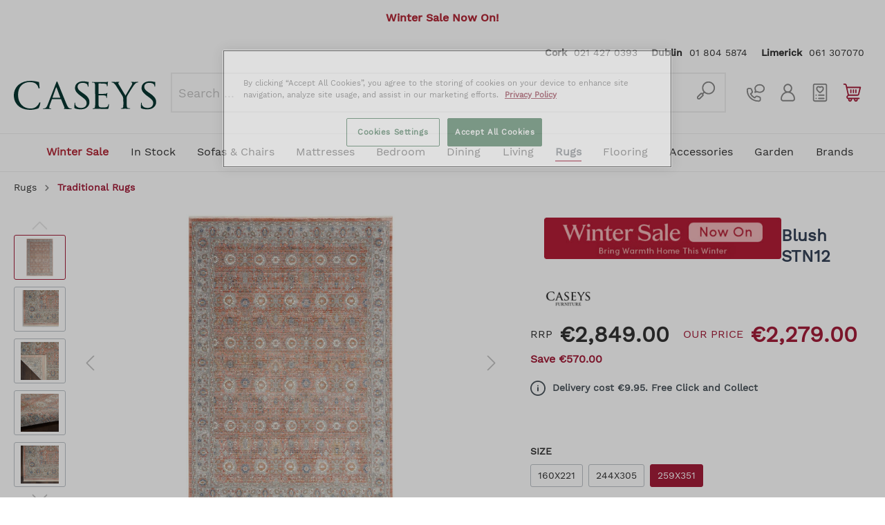

--- FILE ---
content_type: text/html; charset=UTF-8
request_url: https://www.caseys.ie/blush-stn12-IT0207101
body_size: 39641
content:

<!DOCTYPE html>

            <html lang="meta.xmlLang">
        <html lang="en-GB"
      itemscope="itemscope"
      itemtype="https://schema.org/WebPage">


                            
    <head>
                                    <meta charset="utf-8">
            
                            <meta name="viewport"
                      content="width=device-width, initial-scale=1, shrink-to-fit=no">
            
                                <meta name="author"
                      content=""/>
                <meta name="robots"
                      content="index,follow"/>
                <meta name="revisit-after"
                      content="15 days"/>
                <meta name="keywords"
                      content=""/>
                <meta name="description"
                      content="Offering an enormous selection of carpet collections, this manufacturer spans hand-woven and power-loomed options in an array of traditional and contemporary designs. A leading supplier in the UK and Ireland, it offers extraordinary choice in its ranges,…"/>
            

    <meta name="facebook-domain-verification" content="po8kz79zjghei7gfbg8iqr9kzwlose" />
    
            <meta name="theme-color" content="#f0f0f0">
    
            <!-- TrustBox script -->
<script type="text/javascript" src="//widget.trustpilot.com/bootstrap/v5/tp.widget.bootstrap.min.js" async></script>
<!-- End TrustBox script -->
    
                <script async src="https://cdn.salesfire.co.uk/code/42fe9ce1-64b2-4441-882b-4d302ad1fae6.js"></script>
    

                    <meta property="og:type"
          content="product"/>
    <meta property="og:site_name"
          content="Caseys Furniture"/>
    <meta property="og:url"
          content="https://www.caseys.ie/blush-stn12-IT0207101"/>
    <meta property="og:title"
          content="Starry Nights Blush STN12 | Caseys Furniture"/>

    <meta property="og:description"
          content="Offering an enormous selection of carpet collections, this manufacturer spans hand-woven and power-loomed options in an array of traditional and contemporary designs. A leading supplier in the UK and Ireland, it offers extraordinary choice in its ranges,…"/>
    <meta property="og:image"
          content="https://www.caseys.ie/media/02/29/08/1628612715/IT0207100-001.jpeg"/>

            <meta property="product:brand"
              content="Caseys"/>
    
            <meta property="product:price:amount"
          content="2279"/>
    <meta property="product:price:currency"
          content="EUR"/>
    <meta property="product:product_link"
          content="https://www.caseys.ie/blush-stn12-IT0207101"/>

    <meta name="twitter:card"
          content="product"/>
    <meta name="twitter:site"
          content="Caseys Furniture"/>
    <meta name="twitter:title"
          content="Starry Nights Blush STN12 | Caseys Furniture"/>
    <meta name="twitter:description"
          content="Offering an enormous selection of carpet collections, this manufacturer spans hand-woven and power-loomed options in an array of traditional and contemporary designs. A leading supplier in the UK and Ireland, it offers extraordinary choice in its ranges,…"/>
    <meta name="twitter:image"
          content="https://www.caseys.ie/media/02/29/08/1628612715/IT0207100-001.jpeg"/>


    

                            <meta itemprop="copyrightHolder"
                      content="Caseys Furniture"/>
                <meta itemprop="copyrightYear"
                      content=""/>
                <meta itemprop="isFamilyFriendly"
                      content="true"/>
                <meta itemprop="image"
                      content="https://www.caseys.ie/media/48/1c/c1/1664964446/logo.svg"/>
            
                                                
                    <link rel="shortcut icon"
                  href="https://www.caseys.ie/media/2a/1b/0b/1574168465/favicon_1.png">
        
                                <link rel="apple-touch-icon"
                  sizes="180x180"
                  href="https://www.caseys.ie/media/2a/1b/0b/1574168465/favicon_1.png">
                    
                            
            
    
    <link rel="canonical" href="https://www.caseys.ie/blush-stn12-IT0207101" />

                    <title itemprop="name">Starry Nights Blush STN12 | Caseys Furniture</title>
        
                                                                        <link rel="stylesheet"
                      href="https://www.caseys.ie/theme/24e7985a9538e86a790758c918b8e835/css/all.css?1768466587467561">
                                    
                        <script>
        window.features = {"V6_5_0_0":false,"v6.5.0.0":false,"PERFORMANCE_TWEAKS":false,"performance.tweaks":false,"FEATURE_NEXT_1797":false,"feature.next.1797":false,"FEATURE_NEXT_16710":false,"feature.next.16710":false,"FEATURE_NEXT_13810":false,"feature.next.13810":false,"FEATURE_NEXT_13250":false,"feature.next.13250":false,"FEATURE_NEXT_17276":false,"feature.next.17276":false,"FEATURE_NEXT_16151":false,"feature.next.16151":false,"FEATURE_NEXT_16155":false,"feature.next.16155":false,"FEATURE_NEXT_19501":false,"feature.next.19501":false,"FEATURE_NEXT_15053":false,"feature.next.15053":false,"FEATURE_NEXT_18215":false,"feature.next.18215":false,"FEATURE_NEXT_15815":false,"feature.next.15815":false,"FEATURE_NEXT_14699":false,"feature.next.14699":false,"FEATURE_NEXT_15707":false,"feature.next.15707":false,"FEATURE_NEXT_14360":false,"feature.next.14360":false,"FEATURE_NEXT_15172":false,"feature.next.15172":false,"FEATURE_NEXT_14001":false,"feature.next.14001":false,"FEATURE_NEXT_7739":false,"feature.next.7739":false,"FEATURE_NEXT_16200":false,"feature.next.16200":false,"FEATURE_NEXT_13410":false,"feature.next.13410":false,"FEATURE_NEXT_15917":false,"feature.next.15917":false,"FEATURE_NEXT_15957":false,"feature.next.15957":false,"FEATURE_NEXT_13601":false,"feature.next.13601":false,"FEATURE_NEXT_16992":false,"feature.next.16992":false,"FEATURE_NEXT_7530":false,"feature.next.7530":false,"FEATURE_NEXT_16824":false,"feature.next.16824":false,"FEATURE_NEXT_16271":false,"feature.next.16271":false,"FEATURE_NEXT_15381":false,"feature.next.15381":false,"FEATURE_NEXT_17275":false,"feature.next.17275":false,"FEATURE_NEXT_17016":false,"feature.next.17016":false,"FEATURE_NEXT_16236":false,"feature.next.16236":false,"FEATURE_NEXT_16640":false,"feature.next.16640":false,"FEATURE_NEXT_17858":false,"feature.next.17858":false,"FEATURE_NEXT_6758":false,"feature.next.6758":false,"FEATURE_NEXT_19048":false,"feature.next.19048":false,"FEATURE_NEXT_19822":false,"feature.next.19822":false,"FEATURE_NEXT_18129":false,"feature.next.18129":false,"FEATURE_NEXT_19163":false,"feature.next.19163":false,"FEATURE_NEXT_18187":false,"feature.next.18187":false,"FEATURE_NEXT_17978":false,"feature.next.17978":false,"FEATURE_NEXT_11634":false,"feature.next.11634":false,"FEATURE_NEXT_21547":false,"feature.next.21547":false,"FEATURE_NEXT_22900":false,"feature.next.22900":false,"FEATURE_SWAGCMSEXTENSIONS_1":true,"feature.swagcmsextensions.1":true,"FEATURE_SWAGCMSEXTENSIONS_2":true,"feature.swagcmsextensions.2":true,"FEATURE_SWAGCMSEXTENSIONS_8":true,"feature.swagcmsextensions.8":true,"FEATURE_SWAGCMSEXTENSIONS_63":true,"feature.swagcmsextensions.63":true};
    </script>
        
                                                            
            <script>
                                    window.gtagActive = true;
                    window.gtagURL = 'https://www.googletagmanager.com/gtag/js?id=UA-24417087-1'
                    window.controllerName = 'product';
                    window.actionName = 'index';
                    window.trackOrders = '1';
                    window.gtagTrackingId = 'UA-24417087-1';
                    window.dataLayer = window.dataLayer || [];
                    window.gtagConfig = {
                        'anonymize_ip': '1',
                        'cookie_domain': 'none',
                        'cookie_prefix': '_swag_ga',
                    };

                    function gtag() { dataLayer.push(arguments); }
                            </script>

                                        <script id="sw-google-tag-manager-init" type="javascript/blocked">
                                            window.gtagCallback = function gtagCallbackFunction() {}
                                    </script>
                                

                        <script>
                window.mediameetsFacebookPixelData = new Map();
            </script>
            

                        <script async>
            (function(h,o,t,j,a,r){
                h.hj=h.hj||function(){(h.hj.q=h.hj.q||[]).push(arguments)};
                h._hjSettings={hjid:771350,hjsv:6};
                a=o.getElementsByTagName('head')[0];
                r=o.createElement('script');r.async=1;
                r.src=t+h._hjSettings.hjid+j+h._hjSettings.hjsv;
                a.appendChild(r);
            })(window,document,'https://static.hotjar.com/c/hotjar-','.js?sv=');
        </script>
        
                            
            
                
                                    <script>
                    window.useDefaultCookieConsent = true;
                </script>
                    
            </head>

    <body class="is-ctl-product is-act-index hide-header-search ">

        
                        <!-- Google Tag Manager (noscript) -->
            <noscript>
                <iframe src="https://www.googletagmanager.com/ns.html?id=GTM-TQD8L6M"
                        height="0" width="0" style="display:none;visibility:hidden"></iframe>
            </noscript>
            <!-- End Google Tag Manager (noscript) -->
            
                                                    <script type="application/ld+json">
    {
                "@context": "https://schema.org/",
                "@graph": [
                    {
                        "@id": "https://www.caseys.ie/#website",
                        "@type": "WebSite",
                        "name": "Caseys Furniture Ireland",
                        "url": "https://www.caseys.ie/",
                        "publisher": {
                            "@id": "https://www.caseys.ie/#organization",
                            "@type": "FurnitureStore",
                            "name": "Caseys Furniture Ireland",
                            "url": "https://www.caseys.ie/",
                            "hasMerchantReturnPolicy": {
                                "@type": "merchantReturnPolicy",
                                "applicableCountry": "Ireland",
                                "url": "https://www.caseys.ie/terms-conditions",
                                "merchantReturnDays": "14",
                                "returnPolicyCategory": "https://schema.org/MerchantReturnFiniteReturnWindow"
                            },
                            "location": [
                                {
                                    "@type": "Place",
                                    "address": {
                                        "@type": "PostalAddress",
                                        "name": "Caseys Furniture Cork",
                                        "streetAddress": "65 Oliver Plunkett Street",
                                        "addressLocality": "Cork",
                                        "postalCode": "T12 N8W6",
                                        "sameAs": "https://goo.gl/maps/VnHCK3twT4KTvjpH8"
                                    }
                                },
                                {
                                  "@type": "Place",
                                  "address": {
                                      "@type": "PostalAddress",
                                      "name": "Caseys Furniture Limerick",
                                      "streetAddress": "Raheen Roundabout",
                                      "addressLocality": "Limerick",
                                      "postalCode": "V94 C9V4",
                                      "sameAs": "https://goo.gl/maps/SQuSXkQP8xd8CLby6"
                                    }
                                }
                            ],
                            "logo": "",
                "sameAs": [
                    "https://www.facebook.com/caseysfurniture",
                    "https://twitter.com/CaseysFurniture",
                    "https://instagram.com/CaseysFurniture",
                    "https://pinterest.com/caseysfurniture",
                    "http://www.houzz.ie/pro/caseysfurniture/"
                ]
            }
        },
        {
            "@id": "https://www.caseys.ie/blush-stn12-IT0207101#webpage",
            "@type": "ItemPage",
            "url": "https://www.caseys.ie/blush-stn12-IT0207101",
            "publisher": {
                "@id": "https://www.caseys.ie/#organization"
            },
            "breadcrumb": {
                "@type": "BreadcrumbList",
                "itemListElement": [
                    {
        "@type": "ListItem",
        "position": 1,
                        "name": "Rugs",
                        "item": "https://www.caseys.ie/rugs"
                    },                                    {
        "@type": "ListItem",
        "position": 2,
                        "name": "Traditional Rugs",
                        "item": "https://www.caseys.ie/rugs/traditional-rugs"
                    }                        ]
},
"isPartOf": {
    "@id": "https://www.caseys.ie/#website",
    "@type": "WebSite"
}
},
{
  "@id": "https://www.caseys.ie/blush-stn12-IT0207101#product",
      "@type": "Product",
      "name": "Blush STN12",
      "url": "https://www.caseys.ie/blush-stn12-IT0207101",
      "description": "Offering an enormous selection of carpet collections, this manufacturer spans hand-woven and power-loomed options in an array of traditional and contemporary designs. A leading supplier in the UK and Ireland, it offers extraordinary choice in its ranges, all with the assurance of exemplary quality. Please note that all rugs over 200cm are special orders and are not refundable.Harkening back to old-world, Persian opulence from centuries ago, the Starry Nights range features traditional area rugs with vintage allure. Classic, framed patterns with intricately carved designs showcase elegant color pairings, faded to resemble a priceless family heirloom. A subtle surface shimmer brings the rug to life. Silky to the touch, soft under foot, and an exquisite addition to your home.",
      "brand": "Caseys",
      "material": "",
      "color": "",
      "sku": "IT0207101",
      "weight": "",
      "height": "3",
      "width": "2",
      "depth": "",
      "category": "Traditional Rugs",
      "mainEntityOfPage": {"@id": "https://www.caseys.ie/blush-stn12-IT0207101#webpage"},
      "image": "https://www.caseys.ie/media/02/29/08/1628612715/IT0207100-001.jpeg",
      "offers": {
        "@type": "Offer",
        "url": "https://www.caseys.ie/blush-stn12-IT0207101",
		"offeredBy":{"@id": "https://www.caseys.ie/#organization"},
        "priceCurrency": "",
        "price": "",
        "availability": "https://schema.org/InStock",
        "seller": {"@id": "https://www.caseys.ie/#organization"},
         "shippingDetails":{
      	 "@type": "OfferShippingDetails",
         	 "url":"https://www.caseys.ie/delivery-information",
	 		 "shippingDestination":
				{"@type": "definedRegion",
				"addressCountry": "Ireland"},
             "shippingRate": {
            "@type": "MonetaryAmount",
            "maxValue": 149,
            "minValue": 9.95,
            "currency": "EUR"
        }
        }
      }
    }
]
}
</script>
            
                        <noscript class="noscript-main">
                
    <div role="alert"
         class="alert alert-info alert-has-icon">
                                                                    <span class="icon icon-info">
                        <svg xmlns="http://www.w3.org/2000/svg" xmlns:xlink="http://www.w3.org/1999/xlink" width="24" height="24" viewBox="0 0 24 24"><defs><path d="M12 7c.5523 0 1 .4477 1 1s-.4477 1-1 1-1-.4477-1-1 .4477-1 1-1zm1 9c0 .5523-.4477 1-1 1s-1-.4477-1-1v-5c0-.5523.4477-1 1-1s1 .4477 1 1v5zm11-4c0 6.6274-5.3726 12-12 12S0 18.6274 0 12 5.3726 0 12 0s12 5.3726 12 12zM12 2C6.4772 2 2 6.4772 2 12s4.4772 10 10 10 10-4.4772 10-10S17.5228 2 12 2z" id="icons-default-info" /></defs><use xlink:href="#icons-default-info" fill="#758CA3" fill-rule="evenodd" /></svg>
        </span>
                                    
                    <div class="alert-content-container">
                                                    
                                    <div class="alert-content">
                                                    To be able to use the full range of Shopware 6, we recommend activating Javascript in your browser.
                                            </div>
                
                                                                </div>
            </div>
            </noscript>
        
        
                                    <div class="header-banner is--top">
            <div
                style="
                                    background-color: #ffffff;
                                                    color: #ffffff;
                                    ">
                <div style="text-align: center;"><b><font color="#b22938">Winter Sale Now On!</font></b></div>
            </div>
        </div>
                
                
                <header class="header-main">
                                    <div class="container">
                                        <div class="top-bar d-none d-lg-block">
        <nav class="top-bar-nav">
                                            
                
                                            
                
                                </nav>
    </div>
    
            <div class="row top-row">
                            <div class="col d-none d-lg-block col-lg-12 align-self-start text-right">
                    <div class="header-contact-bar">
                        
<ul class="top-bar-nav-contact">
    <li><strong>Cork</strong>
        <a href="tel:+353214270393">021 427 0393</a></li>
    <li><strong>Dublin</strong>
        <a href="tel:+35318045874">01 804 5874</a></li>
    <li><strong>Limerick</strong>
        <a href="tel:+35361307070">061 307070</a></li>
</ul>
                    </div>
                </div>
                    </div>

        <div id="header-row" class="row align-items-center no-gutters header-row">

                            <div class="header-nav-menu order-1 col col-2 d-lg-none">
                    <div class="menu-button">
                                                    <button class="btn nav-main-toggle-btn header-actions-btn"
                                    type="button"
                                    data-offcanvas-menu="true"
                                    aria-label="Menu">
                                                                                <span class="icon icon-stack">
                        <svg xmlns="http://www.w3.org/2000/svg" xmlns:xlink="http://www.w3.org/1999/xlink" width="24" height="24" viewBox="0 0 24 24"><defs><path d="M3 13c-.5523 0-1-.4477-1-1s.4477-1 1-1h18c.5523 0 1 .4477 1 1s-.4477 1-1 1H3zm0-7c-.5523 0-1-.4477-1-1s.4477-1 1-1h18c.5523 0 1 .4477 1 1s-.4477 1-1 1H3zm0 14c-.5523 0-1-.4477-1-1s.4477-1 1-1h18c.5523 0 1 .4477 1 1s-.4477 1-1 1H3z" id="icons-default-stack" /></defs><use xlink:href="#icons-default-stack" fill="#758CA3" fill-rule="evenodd" /></svg>
        </span>
                                                            </button>
                                            </div>
                </div>
            
                            <div id="header-left" class="col col-4 col-lg-2 offset-sm-1 offset-lg-0 order-2 header-logo-col">
                        <div class="header-logo-main">
                    <a class="header-logo-main-link"
               href="/"
               title="Go to homepage">
                                    <picture class="header-logo-picture">
                                                                                
                                                                            
                                                                                    <img src="https://www.caseys.ie/media/48/1c/c1/1664964446/logo.svg"
                                     alt="Go to homepage"
                                     class="img-fluid header-logo-main-img"/>
                                                                        </picture>
                            </a>
            </div>
                </div>
            
                            <div id="header-middle" class="col col-12 col-lg-68 header-search-col order-4 order-lg-11">
                    
    <div class="header-search">
        <form action="/search"
              method="get"
              data-search-form="true"
              data-url="/suggest?search="
              class="header-search-form">
                            <div class="input-group">
                                            <input type="search"
                               name="search"
                               class="form-control header-search-input"
                               autocomplete="off"
                               autocapitalize="off"
                               placeholder="Search ..."
                               maxlength="30">
                    
                                            <div class="input-group-append">
                            <button type="submit"
                                    class="btn header-search-btn">
                                <span class="header-search-icon">
                                                <span class="icon icon-custom icon-custom-search">
                        <svg width="32" height="32" viewBox="0 0 32 32" fill="none" xmlns="http://www.w3.org/2000/svg">
    <path d="M19.9999 2.00001C18.1091 2.00184 16.2575 2.5397 14.66 3.55122C13.0625 4.56273 11.7845 6.00643 10.9742 7.71486C10.164 9.42328 9.85468 11.3264 10.0822 13.2035C10.3098 15.0806 11.0649 16.8547 12.2599 18.32L10.4999 20.09L10.4099 20C10.0352 19.6275 9.52825 19.4184 8.99988 19.4184C8.47151 19.4184 7.9646 19.6275 7.58988 20L2.99988 24.59C2.43609 25.1397 2.09401 25.8774 2.0387 26.6629C1.98338 27.4483 2.2187 28.2267 2.69988 28.85C2.98205 29.1913 3.33239 29.4698 3.72845 29.6679C4.12451 29.8659 4.55757 29.979 4.99988 30H5.15988C5.98706 29.9966 6.78015 29.6701 7.36988 29.09L11.9999 24.41C12.3724 24.0353 12.5815 23.5284 12.5815 23C12.5815 22.4716 12.3724 21.9647 11.9999 21.59L11.9099 21.5L13.6799 19.74C14.9205 20.7549 16.3869 21.4567 17.9554 21.7863C19.524 22.1159 21.1489 22.0636 22.693 21.6338C24.2371 21.2041 25.6554 20.4094 26.8281 19.3169C28.0009 18.2243 28.8939 16.8658 29.4318 15.356C29.9697 13.8461 30.1368 12.229 29.919 10.6411C29.7011 9.05308 29.1048 7.54074 28.1802 6.23146C27.2556 4.92219 26.0298 3.85435 24.6062 3.11794C23.1825 2.38152 21.6027 1.99811 19.9999 2.00001ZM5.90988 27.67C5.80125 27.7842 5.66873 27.873 5.52179 27.9301C5.37485 27.9871 5.21712 28.011 5.05988 28C4.90295 27.9908 4.74972 27.9486 4.61017 27.8762C4.47061 27.8039 4.34786 27.7029 4.24988 27.58C4.08355 27.3409 4.00826 27.0502 4.0376 26.7604C4.06695 26.4706 4.19899 26.2009 4.40988 26L8.99988 21.41L10.5899 23L5.90988 27.67ZM19.9999 20C18.4176 20 16.8709 19.5308 15.5553 18.6518C14.2397 17.7727 13.2143 16.5233 12.6088 15.0615C12.0033 13.5997 11.8449 11.9911 12.1536 10.4393C12.4623 8.88744 13.2242 7.46197 14.343 6.34315C15.4618 5.22433 16.8873 4.46241 18.4392 4.15372C19.991 3.84504 21.5995 4.00347 23.0613 4.60897C24.5232 5.21447 25.7726 6.23985 26.6516 7.55545C27.5307 8.87104 27.9999 10.4178 27.9999 12C27.9999 14.1217 27.157 16.1566 25.6567 17.6569C24.1564 19.1572 22.1216 20 19.9999 20Z" fill="#878787"/>
</svg>

        </span>
                                </span>
                            </button>
                        </div>
                                    </div>
                    </form>
    </div>
                                        <span class="d-none js-search-toggle-btn"></span>
                </div>
            
                            <div id="header-right" class="header-actions-col col col-5 col-sm-4 col-lg-15 offset-1 offset-sm-2 offset-lg-0  order-3 order-lg-12 d-flex">
                    <div class="header-right__row row align-items-center">
                        <div class="header-right__col col-3">
                            <a href="tel:+353214270393" class="header-right__link">
                                            <span class="icon icon-custom icon-custom-phone icon-lg">
                        <svg width="32" height="32" viewBox="0 0 32 32" fill="none" xmlns="http://www.w3.org/2000/svg">
    <path d="M22 21.6L18.63 20.47C18.0678 20.2834 17.463 20.2674 16.8918 20.424C16.3205 20.5806 15.8084 20.9028 15.42 21.35L14.42 22.56C12.3572 21.4374 10.6626 19.7428 9.54 17.68L10.75 16.63C11.1972 16.2416 11.5194 15.7295 11.676 15.1582C11.8326 14.587 11.8166 13.9822 11.63 13.42L10.4 10.05C10.201 9.45389 9.8198 8.93533 9.31023 8.56751C8.80067 8.19968 8.18845 8.00118 7.56 8H5C4.20435 8 3.44129 8.31607 2.87868 8.87868C2.31607 9.44129 2 10.2044 2 11V12C2 16.7739 3.89642 21.3523 7.27208 24.7279C10.6477 28.1036 15.2261 30 20 30H21C21.7956 30 22.5587 29.6839 23.1213 29.1213C23.6839 28.5587 24 27.7956 24 27V24.44C24.0024 23.8176 23.8112 23.2099 23.4528 22.7011C23.0945 22.1923 22.5868 21.8074 22 21.6ZM22 27C22 27.2652 21.8946 27.5196 21.7071 27.7071C21.5196 27.8946 21.2652 28 21 28H20C15.7565 28 11.6869 26.3143 8.68629 23.3137C5.68571 20.3131 4 16.2435 4 12V11C4 10.7348 4.10536 10.4804 4.29289 10.2929C4.48043 10.1054 4.73478 10 5 10H7.56C7.77807 9.98862 7.99386 10.0489 8.17443 10.1717C8.355 10.2945 8.49042 10.473 8.56 10.68L9.68 14.05C9.74259 14.2371 9.74845 14.4385 9.69685 14.6289C9.64524 14.8193 9.53848 14.9901 9.39 15.12L7.55 16.67C7.38557 16.8127 7.27218 17.0051 7.22706 17.2181C7.18194 17.431 7.20755 17.6529 7.3 17.85C8.69543 20.8757 11.1243 23.3046 14.15 24.7C14.3471 24.7924 14.569 24.8181 14.7819 24.7729C14.9949 24.7278 15.1873 24.6144 15.33 24.45L16.88 22.66C17.0136 22.5016 17.1932 22.3885 17.3938 22.3366C17.5944 22.2846 17.8063 22.2963 18 22.37L21.37 23.49C21.577 23.5596 21.7555 23.695 21.8783 23.8756C22.0011 24.0561 22.0614 24.2719 22.05 24.49L22 27Z" fill="#878787"/>
    <path d="M21.9999 2C17.5899 2 13.9999 5.14 13.9999 9C14.0042 10.068 14.2794 11.1174 14.7999 12.05L13.9999 14.73C13.9505 14.9063 13.9506 15.0929 13.9999 15.2692C14.0493 15.4455 14.1461 15.6049 14.2799 15.73C14.3762 15.8203 14.4893 15.8906 14.6129 15.937C14.7365 15.9833 14.868 16.0047 14.9999 16C15.1192 16.001 15.2378 15.9807 15.3499 15.94L17.8699 15C19.1449 15.6638 20.5625 16.007 21.9999 16C26.4099 16 29.9999 12.86 29.9999 9C29.9999 5.14 26.4099 2 21.9999 2ZM21.9999 14C20.7568 13.9977 19.5386 13.6516 18.4799 13C18.3237 12.9032 18.1437 12.8513 17.9599 12.85C17.8364 12.8489 17.714 12.8727 17.5999 12.92L16.5099 13.33L16.8399 12.15C16.8797 12.0127 16.8896 11.8684 16.8689 11.727C16.8482 11.5855 16.7974 11.4502 16.7199 11.33C16.2601 10.6391 16.01 9.82987 15.9999 9C15.9999 6.24 18.6899 4 21.9999 4C25.3099 4 27.9999 6.24 27.9999 9C27.9999 11.76 25.3099 14 21.9999 14Z" fill="#878787"/>
</svg>

        </span>
                            </a>
                        </div>

                        <div class="header-right__col col-3">
                            <div class="header-contact-account">
                                                                        <div class="dropdown">
            <button class="btn header-right__link"
            type="button"
            id="accountWidget"
            data-offcanvas-account-menu="true"
            data-toggle="dropdown"
            aria-haspopup="true"
            aria-expanded="false"
            aria-label="My account">
                    <span class="icon icon-custom icon-custom-account icon-lg">
                        <svg width="32" height="32" viewBox="0 0 32 32" fill="none" xmlns="http://www.w3.org/2000/svg">
    <path d="M20.0934 15.0138C21.8309 13.7467 22.9624 11.6959 22.9624 9.38561C22.9624 5.54647 19.839 2.4231 15.9998 2.4231C12.1607 2.4231 9.03734 5.54647 9.03734 9.38561C9.03734 11.6959 10.1687 13.7467 11.9063 15.0138C7.5871 16.6666 4.51172 20.8543 4.51172 25.7475C4.51172 27.8591 6.22957 29.5769 8.3411 29.5769H23.6586C25.7701 29.5769 27.488 27.8591 27.488 25.7475C27.488 20.8543 24.4126 16.6666 20.0934 15.0138ZM11.1261 9.38561C11.1261 6.69823 13.3125 4.51187 15.9998 4.51187C18.6872 4.51187 20.8736 6.69823 20.8736 9.38561C20.8736 12.073 18.6872 14.2594 15.9998 14.2594C13.3125 14.2594 11.1261 12.073 11.1261 9.38561ZM23.6586 27.4881H8.3411C7.38132 27.4881 6.60049 26.7073 6.60049 25.7475C6.60049 20.5646 10.817 16.3481 15.9999 16.3481C21.1828 16.3481 25.3993 20.5645 25.3993 25.7475C25.3993 26.7073 24.6184 27.4881 23.6586 27.4881Z" fill="#878787"/>
</svg>

        </span>
    </button>

                    <div class="dropdown-menu dropdown-menu-right account-menu-dropdown js-account-menu-dropdown"
                 aria-labelledby="accountWidget">
                

        
                                                        <button class="btn btn-light offcanvas-close js-offcanvas-close btn-block sticky-top">
                                                                <span class="icon icon-x icon-sm">
                        <svg xmlns="http://www.w3.org/2000/svg" xmlns:xlink="http://www.w3.org/1999/xlink" width="24" height="24" viewBox="0 0 24 24"><defs><path d="m10.5858 12-7.293-7.2929c-.3904-.3905-.3904-1.0237 0-1.4142.3906-.3905 1.0238-.3905 1.4143 0L12 10.5858l7.2929-7.293c.3905-.3904 1.0237-.3904 1.4142 0 .3905.3906.3905 1.0238 0 1.4143L13.4142 12l7.293 7.2929c.3904.3905.3904 1.0237 0 1.4142-.3906.3905-1.0238.3905-1.4143 0L12 13.4142l-7.2929 7.293c-.3905.3904-1.0237.3904-1.4142 0-.3905-.3906-.3905-1.0238 0-1.4143L10.5858 12z" id="icons-default-x" /></defs><use xlink:href="#icons-default-x" fill="#758CA3" fill-rule="evenodd" /></svg>
        </span>
                        
                                                    Close menu
                                            </button>
                
    
                    <div class="offcanvas-content-container">
                <div class="account-menu">
                                    <div class="dropdown-header account-menu-header">
                    My account
                </div>
                    
                                    <div class="account-menu-login">
                    <a href="/account/login"
                       title="Login"
                       class="btn btn-primary account-menu-login-button">
                        Login
                    </a>

                    <div class="account-menu-register">
                        or <a href="/account/login"
                                                            title="sign up">sign up</a>
                    </div>
                </div>
                    
                    <div class="account-menu-links">
                    <div class="header-account-menu">
        <div class="card account-menu-inner">
                                        
                                                <div class="list-group list-group-flush account-aside-list-group">
                                                                                    <a href="/account"
                                   title="Overview"
                                   class="list-group-item list-group-item-action account-aside-item">
                                    Overview
                                </a>
                            
                                                            <a href="/account/profile"
                                   title="Your profile"
                                   class="list-group-item list-group-item-action account-aside-item">
                                    Your profile
                                </a>
                            
                                                            <a href="/account/address"
                                   title="Addresses"
                                   class="list-group-item list-group-item-action account-aside-item">
                                    Addresses
                                </a>
                            
                                                            <a href="/account/payment"
                                   title="Payment methods"
                                   class="list-group-item list-group-item-action account-aside-item">
                                    Payment methods
                                </a>
                            
                                                            <a href="/account/order"
                                   title="Orders"
                                   class="list-group-item list-group-item-action account-aside-item">
                                    Orders
                                </a>
                                                                        </div>
                            
                                                </div>
    </div>
            </div>
            </div>
        </div>
                </div>
            </div>
                                                            </div>
                        </div>

                        <div class="header-right__col col-3">
                            <div class="header-wishlist">
                                <a class="btn header-wishlist-btn header-right__link"
                                   href="/wishlist"
                                   title="Wishlist"
                                   aria-label="Wishlist">
                                        
            <span class="header-wishlist-icon">
                        <span class="icon icon-custom icon-custom-wishlist icon-lg">
                        <svg width="32" height="32" viewBox="0 0 32 32" fill="none" xmlns="http://www.w3.org/2000/svg">
    <path d="M24 2H8C7.20435 2 6.44129 2.31607 5.87868 2.87868C5.31607 3.44129 5 4.20435 5 5V27C5 27.7956 5.31607 28.5587 5.87868 29.1213C6.44129 29.6839 7.20435 30 8 30H24C24.7956 30 25.5587 29.6839 26.1213 29.1213C26.6839 28.5587 27 27.7956 27 27V5C27 4.20435 26.6839 3.44129 26.1213 2.87868C25.5587 2.31607 24.7956 2 24 2ZM25 27C25 27.2652 24.8946 27.5196 24.7071 27.7071C24.5196 27.8946 24.2652 28 24 28H8C7.73478 28 7.48043 27.8946 7.29289 27.7071C7.10536 27.5196 7 27.2652 7 27V5C7 4.73478 7.10536 4.48043 7.29289 4.29289C7.48043 4.10536 7.73478 4 8 4H24C24.2652 4 24.5196 4.10536 24.7071 4.29289C24.8946 4.48043 25 4.73478 25 5V27Z" fill="#878787"/>
    <path d="M10 21C10.5523 21 11 20.5523 11 20C11 19.4477 10.5523 19 10 19C9.44772 19 9 19.4477 9 20C9 20.5523 9.44772 21 10 21Z" fill="#878787"/>
    <path d="M10 26C10.5523 26 11 25.5523 11 25C11 24.4477 10.5523 24 10 24C9.44772 24 9 24.4477 9 25C9 25.5523 9.44772 26 10 26Z" fill="#878787"/>
    <path d="M22 19H14C13.7348 19 13.4804 19.1054 13.2929 19.2929C13.1054 19.4804 13 19.7348 13 20C13 20.2652 13.1054 20.5196 13.2929 20.7071C13.4804 20.8946 13.7348 21 14 21H22C22.2652 21 22.5196 20.8946 22.7071 20.7071C22.8946 20.5196 23 20.2652 23 20C23 19.7348 22.8946 19.4804 22.7071 19.2929C22.5196 19.1054 22.2652 19 22 19Z" fill="#878787"/>
    <path d="M22 24H14C13.7348 24 13.4804 24.1054 13.2929 24.2929C13.1054 24.4804 13 24.7348 13 25C13 25.2652 13.1054 25.5196 13.2929 25.7071C13.4804 25.8946 13.7348 26 14 26H22C22.2652 26 22.5196 25.8946 22.7071 25.7071C22.8946 25.5196 23 25.2652 23 25C23 24.7348 22.8946 24.4804 22.7071 24.2929C22.5196 24.1054 22.2652 24 22 24Z" fill="#878787"/>
    <path d="M16.0001 17.0001C16.1753 17.0013 16.3477 16.9565 16.5001 16.8701C17.0601 16.5501 22.0001 13.6301 22.0001 10.0001C22.0405 9.48569 21.9732 8.96851 21.8023 8.4816C21.6315 7.9947 21.361 7.54878 21.0081 7.17233C20.6552 6.79589 20.2276 6.49721 19.7528 6.29537C19.2779 6.09353 18.7661 5.99297 18.2501 6.00011C17.4522 5.99869 16.6709 6.22788 16.0001 6.66011C15.3294 6.22788 14.5481 5.99869 13.7501 6.00011C13.2342 5.99297 12.7224 6.09353 12.2475 6.29537C11.7727 6.49721 11.3451 6.79589 10.9922 7.17233C10.6393 7.54878 10.3688 7.9947 10.198 8.4816C10.0271 8.96851 9.95977 9.48569 10.0001 10.0001C10.0001 13.6301 14.9401 16.5501 15.5001 16.8701C15.6526 16.9565 15.825 17.0013 16.0001 17.0001ZM12.0001 10.0001C11.9658 9.75052 11.9854 9.49646 12.0577 9.25511C12.13 9.01376 12.2533 8.79074 12.4192 8.60113C12.5851 8.41152 12.7898 8.25975 13.0194 8.15606C13.249 8.05237 13.4982 7.99919 13.7501 8.00011C14.0373 7.99958 14.3217 8.05686 14.5862 8.16853C14.8508 8.2802 15.0902 8.44398 15.2901 8.65011C15.3831 8.74384 15.4937 8.81823 15.6156 8.869C15.7374 8.91977 15.8681 8.94591 16.0001 8.94591C16.1322 8.94591 16.2629 8.91977 16.3847 8.869C16.5066 8.81823 16.6172 8.74384 16.7101 8.65011C16.9101 8.44398 17.1495 8.2802 17.4141 8.16853C17.6786 8.05686 17.963 7.99958 18.2501 8.00011C18.5021 7.99919 18.7513 8.05237 18.9809 8.15606C19.2105 8.25975 19.4152 8.41152 19.5811 8.60113C19.747 8.79074 19.8703 9.01376 19.9426 9.25511C20.0149 9.49646 20.0345 9.75052 20.0001 10.0001C20.0001 11.8601 17.4501 13.8901 16.0001 14.8301C14.5901 13.9101 12.0001 11.8501 12.0001 10.0001Z" fill="#878787"/>
</svg>

        </span>
        </span>
    
    
    
    <span class="badge badge-primary header-wishlist-badge"
          id="wishlist-basket"
          data-wishlist-storage="true"
          data-wishlist-storage-options="{&quot;listPath&quot;:&quot;\/wishlist\/list&quot;,&quot;mergePath&quot;:&quot;\/wishlist\/merge&quot;,&quot;tokenMergePath&quot;:&quot;1b4dfebfc2584cf58b63c72c20d521d0frontend.wishlist.product.merge#&quot;,&quot;pageletPath&quot;:&quot;\/wishlist\/merge\/pagelet&quot;,&quot;tokenPageletPath&quot;:&quot;1b4dfebfc2584cf58b63c72c20d521d0frontend.wishlist.product.merge.pagelet#&quot;}"
          data-wishlist-widget="true"
          data-wishlist-widget-options="{&quot;showCounter&quot;:true}"
    ></span>
                                </a>
                            </div>
                        </div>

                        <div class="header-right__col col-3">
                            <div class="header-cart"
                                 data-upsell-modal="false"                                 data-offcanvas-cart="true"
                            >
                                <a class="btn header-cart-btn header-right__link"
                                   href="/checkout/cart"
                                   data-cart-widget="true"
                                   title="Shopping cart">
                                        <span class="header-cart-icon d-block">
                    <span class="icon icon-custom icon-custom-cart icon-lg">
                        <svg width="32" height="32" viewBox="0 0 32 32" fill="none" xmlns="http://www.w3.org/2000/svg">
    <path d="M10.41 21H24.41C25.0787 21 25.7282 20.7767 26.2554 20.3654C26.7826 19.9542 27.1573 19.3786 27.32 18.73L30 8.24C30.0375 8.09241 30.0407 7.93821 30.0095 7.78917C29.9783 7.64013 29.9135 7.50018 29.82 7.38C29.7227 7.25673 29.5978 7.1581 29.4554 7.09208C29.3129 7.02606 29.1569 6.99452 29 7H8L7.34 4.31C7.18458 3.65236 6.81168 3.06646 6.28171 2.64721C5.75174 2.22795 5.09575 1.9999 4.42 2H3C2.73478 2 2.48043 2.10536 2.29289 2.29289C2.10536 2.48043 2 2.73478 2 3C2 3.26522 2.10536 3.51957 2.29289 3.70711C2.48043 3.89464 2.73478 4 3 4H4.42C4.64979 3.99386 4.87468 4.06707 5.05682 4.20731C5.23895 4.34756 5.36721 4.54627 5.42 4.77L8.9 19.69L7.71 20.88C7.29097 21.2995 7.00568 21.8339 6.89014 22.4155C6.7746 22.997 6.83401 23.5998 7.06085 24.1477C7.2877 24.6955 7.67181 25.1639 8.16467 25.4936C8.65753 25.8232 9.23704 25.9995 9.83 26C9.68029 26.4126 9.62293 26.853 9.66199 27.2902C9.70105 27.7274 9.83556 28.1507 10.056 28.5302C10.2765 28.9098 10.5776 29.2363 10.938 29.4868C11.2985 29.7373 11.7095 29.9056 12.1421 29.9799C12.5747 30.0543 13.0183 30.0328 13.4417 29.917C13.865 29.8011 14.2578 29.5938 14.5924 29.3097C14.9269 29.0255 15.195 28.6714 15.3777 28.2723C15.5605 27.8732 15.6534 27.4389 15.65 27C15.6488 26.6578 15.5843 26.3188 15.46 26H19.15C18.9855 26.4531 18.9327 26.9392 18.9959 27.4171C19.0592 27.895 19.2366 28.3506 19.5133 28.7454C19.79 29.1401 20.1577 29.4624 20.5854 29.6849C21.013 29.9074 21.4879 30.0235 21.97 30.0235C22.4521 30.0235 22.927 29.9074 23.3546 29.6849C23.7823 29.4624 24.15 29.1401 24.4267 28.7454C24.7034 28.3506 24.8808 27.895 24.9441 27.4171C25.0073 26.9392 24.9545 26.4531 24.79 26H27C27.2652 26 27.5196 25.8946 27.7071 25.7071C27.8946 25.5196 28 25.2652 28 25C28 24.7348 27.8946 24.4804 27.7071 24.2929C27.5196 24.1054 27.2652 24 27 24H9.83C9.63138 24.0012 9.43691 23.9431 9.27139 23.8333C9.10587 23.7235 8.9768 23.5669 8.90063 23.3835C8.82446 23.2 8.80465 22.9981 8.84372 22.8033C8.88279 22.6086 8.97897 22.4299 9.12 22.29L10.41 21ZM13.68 27C13.68 27.1978 13.6214 27.3911 13.5115 27.5556C13.4016 27.72 13.2454 27.8482 13.0627 27.9239C12.88 27.9996 12.6789 28.0194 12.4849 27.9808C12.2909 27.9422 12.1127 27.847 11.9729 27.7071C11.833 27.5673 11.7378 27.3891 11.6992 27.1951C11.6606 27.0011 11.6804 26.8 11.7561 26.6173C11.8318 26.4346 11.96 26.2784 12.1244 26.1685C12.2889 26.0586 12.4822 26 12.68 26C12.9452 26 13.1996 26.1054 13.3871 26.2929C13.5746 26.4804 13.68 26.7348 13.68 27ZM23 27C23 27.1978 22.9414 27.3911 22.8315 27.5556C22.7216 27.72 22.5654 27.8482 22.3827 27.9239C22.2 27.9996 21.9989 28.0194 21.8049 27.9808C21.6109 27.9422 21.4327 27.847 21.2929 27.7071C21.153 27.5673 21.0578 27.3891 21.0192 27.1951C20.9806 27.0011 21.0004 26.8 21.0761 26.6173C21.1518 26.4346 21.28 26.2784 21.4444 26.1685C21.6089 26.0586 21.8022 26 22 26C22.2652 26 22.5196 26.1054 22.7071 26.2929C22.8946 26.4804 23 26.7348 23 27ZM27.72 9L25.41 18.24C25.3552 18.4619 25.2262 18.6583 25.0442 18.7966C24.8623 18.9349 24.6384 19.0067 24.41 19H10.79L8.44 9H27.72Z" fill="#A31D39"/>
    <path d="M14 17C14.2652 17 14.5196 16.8946 14.7071 16.7071C14.8946 16.5196 15 16.2652 15 16V12C15 11.7348 14.8946 11.4804 14.7071 11.2929C14.5196 11.1054 14.2652 11 14 11C13.7348 11 13.4804 11.1054 13.2929 11.2929C13.1054 11.4804 13 11.7348 13 12V16C13 16.2652 13.1054 16.5196 13.2929 16.7071C13.4804 16.8946 13.7348 17 14 17Z" fill="#A31D39"/>
    <path d="M18 17C18.2652 17 18.5196 16.8946 18.7071 16.7071C18.8946 16.5196 19 16.2652 19 16V12C19 11.7348 18.8946 11.4804 18.7071 11.2929C18.5196 11.1054 18.2652 11 18 11C17.7348 11 17.4804 11.1054 17.2929 11.2929C17.1054 11.4804 17 11.7348 17 12V16C17 16.2652 17.1054 16.5196 17.2929 16.7071C17.4804 16.8946 17.7348 17 18 17Z" fill="#A31D39"/>
    <path d="M22 17C22.2652 17 22.5196 16.8946 22.7071 16.7071C22.8946 16.5196 23 16.2652 23 16V12C23 11.7348 22.8946 11.4804 22.7071 11.2929C22.5196 11.1054 22.2652 11 22 11C21.7348 11 21.4804 11.1054 21.2929 11.2929C21.1054 11.4804 21 11.7348 21 12V16C21 16.2652 21.1054 16.5196 21.2929 16.7071C21.4804 16.8946 21.7348 17 22 17Z" fill="#A31D39"/>
</svg>

        </span>
    </span>
    <span class="header-cart-total d-none">
        €0.00
    </span>

    <span class="badge badge-pill d-none">
        0
    </span>
                                </a>
                            </div>
                        </div>


                    </div>

                </div>
            
        </div>
                        </div>
                            </header>
        

                        <div class="nav-main">
                                    
    <div class="main-navigation"
         id="mainNavigation"
         data-flyout-menu="true">
                    <div class="container">
                                    <nav class="nav main-navigation-menu"
                        itemscope="itemscope"
                        itemtype="http://schema.org/SiteNavigationElement">
                        
                            <a class="main-nav-logo"
       href="/"
       title="Go to homepage">
                            <picture class="header-logo-picture">
                                                                                
                                                                            
                                                                                    <img src="https://www.caseys.ie/media/48/1c/c1/1664964446/logo.svg"
                                     alt="Go to homepage"
                                     class="img-fluid header-logo-main-img"/>
                                                                        </picture>
                
    </a>

                                                    
                                                                                            
                                                                
                                                        
            <a class="nav-link main-navigation-link e-is-promotion"
           href="https://www.caseys.ie/winter-sale"
           style="--epromocolor: #b22938;"           itemprop="url"
                                  title="Winter Sale">
            <div class="main-navigation-link-text">
                <span itemprop="name">Winter Sale</span>
            </div>
        </a>
                                                                                                
                                                                
                                                        
            <a class="nav-link main-navigation-link"
           href="https://www.caseys.ie/in-stock"
                      itemprop="url"
           data-flyout-menu-trigger="cbc7d79a92c84088a7fcf5dc385c7cb1"                       title="In Stock">
            <div class="main-navigation-link-text">
                <span itemprop="name">In Stock</span>
            </div>
        </a>
                                                                                                
                                                                
                                                        
            <a class="nav-link main-navigation-link"
           href="https://www.caseys.ie/sofas-chairs"
                      itemprop="url"
           data-flyout-menu-trigger="193254a4d5ec48eaba9b217dad5081dc"                       title="Sofas &amp; Chairs">
            <div class="main-navigation-link-text">
                <span itemprop="name">Sofas &amp; Chairs</span>
            </div>
        </a>
                                                                                                
                                                                
                                                        
            <a class="nav-link main-navigation-link"
           href="https://www.caseys.ie/mattresses"
                      itemprop="url"
           data-flyout-menu-trigger="473a2cc47b4241aa876af77ac9a2cba5"                       title="Mattresses">
            <div class="main-navigation-link-text">
                <span itemprop="name">Mattresses</span>
            </div>
        </a>
                                                                                                
                                                                
                                                        
            <a class="nav-link main-navigation-link"
           href="https://www.caseys.ie/bedroom"
                      itemprop="url"
           data-flyout-menu-trigger="0cccb1914f89480cbb97e6d6bd6a9e03"                       title="Bedroom">
            <div class="main-navigation-link-text">
                <span itemprop="name">Bedroom</span>
            </div>
        </a>
                                                                                                
                                                                
                                                        
            <a class="nav-link main-navigation-link"
           href="https://www.caseys.ie/dining"
                      itemprop="url"
           data-flyout-menu-trigger="20c071dff8dc4f189b2cdc10cdbe6ada"                       title="Dining">
            <div class="main-navigation-link-text">
                <span itemprop="name">Dining</span>
            </div>
        </a>
                                                                                                
                                                                
                                                        
            <a class="nav-link main-navigation-link"
           href="https://www.caseys.ie/living"
                      itemprop="url"
           data-flyout-menu-trigger="c92a4dc20049417197b0b04d7188bdbe"                       title="Living">
            <div class="main-navigation-link-text">
                <span itemprop="name">Living</span>
            </div>
        </a>
                                                                                                
                                                                
                                                        
            <a class="nav-link main-navigation-link active"
           href="https://www.caseys.ie/rugs"
                      itemprop="url"
           data-flyout-menu-trigger="79776fdccf734094a0a9b03e7bf24a7a"                       title="Rugs">
            <div class="main-navigation-link-text">
                <span itemprop="name">Rugs</span>
            </div>
        </a>
                                                                                                
                                                                
                                                        
            <a class="nav-link main-navigation-link"
           href="https://www.caseys.ie/flooring"
                      itemprop="url"
                                  title="Flooring">
            <div class="main-navigation-link-text">
                <span itemprop="name">Flooring</span>
            </div>
        </a>
                                                                                                
                                                                
                                                        
            <a class="nav-link main-navigation-link"
           href="https://www.caseys.ie/accessories"
                      itemprop="url"
           data-flyout-menu-trigger="9b101db7802747db9e647632df2d4c6d"                       title="Accessories">
            <div class="main-navigation-link-text">
                <span itemprop="name">Accessories</span>
            </div>
        </a>
                                                                                                
                                                                
                                                        
            <a class="nav-link main-navigation-link"
           href="https://www.caseys.ie/garden"
                      itemprop="url"
           data-flyout-menu-trigger="58a64aec01ca4155acf3deea2c057ec9"                       title="Garden">
            <div class="main-navigation-link-text">
                <span itemprop="name">Garden</span>
            </div>
        </a>
                                                                                                
                                                                
                                                        
            <a class="nav-link main-navigation-link"
           href="https://www.caseys.ie/brands"
                      itemprop="url"
           data-flyout-menu-trigger="b98b8f9b87ad4ad69af08227544d6ebf"                       title="Brands">
            <div class="main-navigation-link-text">
                <span itemprop="name">Brands</span>
            </div>
        </a>
                                                                            </nav>
                            </div>
        
                                                                                                                                                                                                                                                                                                                                                                                                                                                                                                                                                                                                                                                                                                                                                                                            
                                                <div class="navigation-flyouts">
                                                                                                                                                                                                                            <div class="navigation-flyout"
                                             data-flyout-menu-id="cbc7d79a92c84088a7fcf5dc385c7cb1">
                                            <div class="container">
                                                                        <div class="row navigation-flyout-bar">
                            <div class="col">
                    <div class="navigation-flyout-category-link">
                                                                                    <a class="nav-link"
                                   href="https://www.caseys.ie/in-stock"
                                   itemprop="url"
                                   title="In Stock">
                                                                            Show all In Stock
                                                    <span class="icon icon-arrow-right icon-primary">
                        <svg xmlns="http://www.w3.org/2000/svg" xmlns:xlink="http://www.w3.org/1999/xlink" width="16" height="16" viewBox="0 0 16 16"><defs><path id="icons-solid-arrow-right" d="M6.7071 6.2929c-.3905-.3905-1.0237-.3905-1.4142 0-.3905.3905-.3905 1.0237 0 1.4142l3 3c.3905.3905 1.0237.3905 1.4142 0l3-3c.3905-.3905.3905-1.0237 0-1.4142-.3905-.3905-1.0237-.3905-1.4142 0L9 8.5858l-2.2929-2.293z" /></defs><use transform="rotate(-90 9 8.5)" xlink:href="#icons-solid-arrow-right" fill="#758CA3" fill-rule="evenodd" /></svg>
        </span>
                                                                    </a>
                                                                        </div>
                </div>
            
                            <div class="col-auto">
                    <div class="navigation-flyout-close js-close-flyout-menu">
                                                                                                <span class="icon icon-x">
                        <svg xmlns="http://www.w3.org/2000/svg" xmlns:xlink="http://www.w3.org/1999/xlink" width="24" height="24" viewBox="0 0 24 24"><defs><path d="m10.5858 12-7.293-7.2929c-.3904-.3905-.3904-1.0237 0-1.4142.3906-.3905 1.0238-.3905 1.4143 0L12 10.5858l7.2929-7.293c.3905-.3904 1.0237-.3904 1.4142 0 .3905.3906.3905 1.0238 0 1.4143L13.4142 12l7.293 7.2929c.3904.3905.3904 1.0237 0 1.4142-.3906.3905-1.0238.3905-1.4143 0L12 13.4142l-7.2929 7.293c-.3905.3904-1.0237.3904-1.4142 0-.3905-.3906-.3905-1.0238 0-1.4143L10.5858 12z" id="icons-default-x" /></defs><use xlink:href="#icons-default-x" fill="#758CA3" fill-rule="evenodd" /></svg>
        </span>
                                                                        </div>
                </div>
                    </div>
    
            <div class="row navigation-flyout-content">
                <div class="col-12">
        <div class="navigation-flyout-categories">
                                
                    
    
    <div class="row navigation-flyout-categories is-level-0">
                                            
                            <div class="col-4 navigation-flyout-col">
                                                                        <a class="nav-item nav-link navigation-flyout-link is-level-0"
                               href="https://www.caseys.ie/in-stock/in-stock-garden-furniture"
                               itemprop="url"
                                                              title="In Stock Garden Furniture">
                                <span itemprop="name">In Stock Garden Furniture</span>
                            </a>
                                            
                        
                                                
                </div>
                                                        
                            <div class="col-4 navigation-flyout-col">
                                                                        <a class="nav-item nav-link navigation-flyout-link is-level-0"
                               href="https://www.caseys.ie/in-stock/in-stock-bedding"
                               itemprop="url"
                                                              title="In Stock Bedding">
                                <span itemprop="name">In Stock Bedding</span>
                            </a>
                                            
                        
                                                
                </div>
                                                        
                            <div class="col-4 navigation-flyout-col">
                                                                        <a class="nav-item nav-link navigation-flyout-link is-level-0"
                               href="https://www.caseys.ie/in-stock/in-stock-rugs"
                               itemprop="url"
                                                              title="In Stock Rugs">
                                <span itemprop="name">In Stock Rugs</span>
                            </a>
                                            
                        
                                                
                </div>
                                                        
                            <div class="col-4 navigation-flyout-col">
                                                                        <a class="nav-item nav-link navigation-flyout-link is-level-0"
                               href="https://www.caseys.ie/in-stock/in-stock-bedroom"
                               itemprop="url"
                                                              title="In Stock Bedroom">
                                <span itemprop="name">In Stock Bedroom</span>
                            </a>
                                            
                        
                                                
                </div>
                                                        
                            <div class="col-4 navigation-flyout-col">
                                                                        <a class="nav-item nav-link navigation-flyout-link is-level-0"
                               href="https://www.caseys.ie/in-stock/in-stock-living"
                               itemprop="url"
                                                              title="In Stock Living">
                                <span itemprop="name">In Stock Living</span>
                            </a>
                                            
                        
                                                
                </div>
                                                        
                            <div class="col-4 navigation-flyout-col">
                                                                        <a class="nav-item nav-link navigation-flyout-link is-level-0"
                               href="https://www.caseys.ie/in-stock/in-stock-sofas"
                               itemprop="url"
                                                              title="In Stock Sofas">
                                <span itemprop="name">In Stock Sofas</span>
                            </a>
                                            
                        
                                                
                </div>
                                                        
                            <div class="col-4 navigation-flyout-col">
                                                                        <a class="nav-item nav-link navigation-flyout-link is-level-0"
                               href="https://www.caseys.ie/in-stock/in-stock-dining"
                               itemprop="url"
                                                              title="In Stock Dining">
                                <span itemprop="name">In Stock Dining</span>
                            </a>
                                            
                        
                                                
                </div>
                        </div>
                    </div>
    </div>

            
    

                                    

                </div>
                                                </div>
                                        </div>
                                                                                                                                                                                                            <div class="navigation-flyout"
                                             data-flyout-menu-id="193254a4d5ec48eaba9b217dad5081dc">
                                            <div class="container">
                                                                        <div class="row navigation-flyout-bar">
                            <div class="col">
                    <div class="navigation-flyout-category-link">
                                                                                    <a class="nav-link"
                                   href="https://www.caseys.ie/sofas-chairs"
                                   itemprop="url"
                                   title="Sofas &amp; Chairs">
                                                                            Show all Sofas &amp; Chairs
                                                    <span class="icon icon-arrow-right icon-primary">
                        <svg xmlns="http://www.w3.org/2000/svg" xmlns:xlink="http://www.w3.org/1999/xlink" width="16" height="16" viewBox="0 0 16 16"><defs><path id="icons-solid-arrow-right" d="M6.7071 6.2929c-.3905-.3905-1.0237-.3905-1.4142 0-.3905.3905-.3905 1.0237 0 1.4142l3 3c.3905.3905 1.0237.3905 1.4142 0l3-3c.3905-.3905.3905-1.0237 0-1.4142-.3905-.3905-1.0237-.3905-1.4142 0L9 8.5858l-2.2929-2.293z" /></defs><use transform="rotate(-90 9 8.5)" xlink:href="#icons-solid-arrow-right" fill="#758CA3" fill-rule="evenodd" /></svg>
        </span>
                                                                    </a>
                                                                        </div>
                </div>
            
                            <div class="col-auto">
                    <div class="navigation-flyout-close js-close-flyout-menu">
                                                                                                <span class="icon icon-x">
                        <svg xmlns="http://www.w3.org/2000/svg" xmlns:xlink="http://www.w3.org/1999/xlink" width="24" height="24" viewBox="0 0 24 24"><defs><path d="m10.5858 12-7.293-7.2929c-.3904-.3905-.3904-1.0237 0-1.4142.3906-.3905 1.0238-.3905 1.4143 0L12 10.5858l7.2929-7.293c.3905-.3904 1.0237-.3904 1.4142 0 .3905.3906.3905 1.0238 0 1.4143L13.4142 12l7.293 7.2929c.3904.3905.3904 1.0237 0 1.4142-.3906.3905-1.0238.3905-1.4143 0L12 13.4142l-7.2929 7.293c-.3905.3904-1.0237.3904-1.4142 0-.3905-.3906-.3905-1.0238 0-1.4143L10.5858 12z" id="icons-default-x" /></defs><use xlink:href="#icons-default-x" fill="#758CA3" fill-rule="evenodd" /></svg>
        </span>
                                                                        </div>
                </div>
                    </div>
    
            <div class="row navigation-flyout-content">
                <div class="col-12">
        <div class="navigation-flyout-categories">
                                
                    
    
    <div class="row navigation-flyout-categories is-level-0">
                                            
                            <div class="col-4 navigation-flyout-col">
                                                                        <a class="nav-item nav-link navigation-flyout-link is-level-0"
                               href="https://www.caseys.ie/sofas-chairs/corner-sofas"
                               itemprop="url"
                                                              title="Corner Sofas">
                                <span itemprop="name">Corner Sofas</span>
                            </a>
                                            
                        
                                                
                </div>
                                                        
                            <div class="col-4 navigation-flyout-col">
                                                                        <a class="nav-item nav-link navigation-flyout-link is-level-0"
                               href="https://www.caseys.ie/sofas-chairs/4-seater-sofas"
                               itemprop="url"
                                                              title="4 Seater Sofas">
                                <span itemprop="name">4 Seater Sofas</span>
                            </a>
                                            
                        
                                                
                </div>
                                                        
                            <div class="col-4 navigation-flyout-col">
                                                                        <a class="nav-item nav-link navigation-flyout-link is-level-0"
                               href="https://www.caseys.ie/sofas-chairs/3-seater-sofas"
                               itemprop="url"
                                                              title="3 Seater Sofas">
                                <span itemprop="name">3 Seater Sofas</span>
                            </a>
                                            
                        
                                                
                </div>
                                                        
                            <div class="col-4 navigation-flyout-col">
                                                                        <a class="nav-item nav-link navigation-flyout-link is-level-0"
                               href="https://www.caseys.ie/sofas-chairs/2-seater-sofas"
                               itemprop="url"
                                                              title="2 Seater Sofas">
                                <span itemprop="name">2 Seater Sofas</span>
                            </a>
                                            
                        
                                                
                </div>
                                                        
                            <div class="col-4 navigation-flyout-col">
                                                                        <a class="nav-item nav-link navigation-flyout-link is-level-0"
                               href="https://www.caseys.ie/sofas-chairs/snuggler-chairs"
                               itemprop="url"
                                                              title="Snuggler Chairs">
                                <span itemprop="name">Snuggler Chairs</span>
                            </a>
                                            
                        
                                                
                </div>
                                                        
                            <div class="col-4 navigation-flyout-col">
                                                                        <a class="nav-item nav-link navigation-flyout-link is-level-0"
                               href="https://www.caseys.ie/sofas-chairs/armchairs"
                               itemprop="url"
                                                              title="Armchairs">
                                <span itemprop="name">Armchairs</span>
                            </a>
                                            
                        
                                                
                </div>
                                                        
                            <div class="col-4 navigation-flyout-col">
                                                                        <a class="nav-item nav-link navigation-flyout-link is-level-0"
                               href="https://www.caseys.ie/sofas-chairs/recliner-armchairs-sofas"
                               itemprop="url"
                                                              title="Recliner Armchairs &amp; Sofas">
                                <span itemprop="name">Recliner Armchairs &amp; Sofas</span>
                            </a>
                                            
                        
                                                
                </div>
                                                        
                            <div class="col-4 navigation-flyout-col">
                                                                        <a class="nav-item nav-link navigation-flyout-link is-level-0"
                               href="https://www.caseys.ie/sofas-chairs/sofa-beds"
                               itemprop="url"
                                                              title="Sofa Beds">
                                <span itemprop="name">Sofa Beds</span>
                            </a>
                                            
                        
                                                
                </div>
                                                        
                            <div class="col-4 navigation-flyout-col">
                                                                        <a class="nav-item nav-link navigation-flyout-link is-level-0"
                               href="https://www.caseys.ie/sofas-chairs/footstools"
                               itemprop="url"
                                                              title="Footstools">
                                <span itemprop="name">Footstools</span>
                            </a>
                                            
                        
                                                
                </div>
                        </div>
                    </div>
    </div>

            
    

                                    

                </div>
                                                </div>
                                        </div>
                                                                                                                                                                                                            <div class="navigation-flyout"
                                             data-flyout-menu-id="473a2cc47b4241aa876af77ac9a2cba5">
                                            <div class="container">
                                                                        <div class="row navigation-flyout-bar">
                            <div class="col">
                    <div class="navigation-flyout-category-link">
                                                                                    <a class="nav-link"
                                   href="https://www.caseys.ie/mattresses"
                                   itemprop="url"
                                   title="Mattresses">
                                                                            Show all Mattresses
                                                    <span class="icon icon-arrow-right icon-primary">
                        <svg xmlns="http://www.w3.org/2000/svg" xmlns:xlink="http://www.w3.org/1999/xlink" width="16" height="16" viewBox="0 0 16 16"><defs><path id="icons-solid-arrow-right" d="M6.7071 6.2929c-.3905-.3905-1.0237-.3905-1.4142 0-.3905.3905-.3905 1.0237 0 1.4142l3 3c.3905.3905 1.0237.3905 1.4142 0l3-3c.3905-.3905.3905-1.0237 0-1.4142-.3905-.3905-1.0237-.3905-1.4142 0L9 8.5858l-2.2929-2.293z" /></defs><use transform="rotate(-90 9 8.5)" xlink:href="#icons-solid-arrow-right" fill="#758CA3" fill-rule="evenodd" /></svg>
        </span>
                                                                    </a>
                                                                        </div>
                </div>
            
                            <div class="col-auto">
                    <div class="navigation-flyout-close js-close-flyout-menu">
                                                                                                <span class="icon icon-x">
                        <svg xmlns="http://www.w3.org/2000/svg" xmlns:xlink="http://www.w3.org/1999/xlink" width="24" height="24" viewBox="0 0 24 24"><defs><path d="m10.5858 12-7.293-7.2929c-.3904-.3905-.3904-1.0237 0-1.4142.3906-.3905 1.0238-.3905 1.4143 0L12 10.5858l7.2929-7.293c.3905-.3904 1.0237-.3904 1.4142 0 .3905.3906.3905 1.0238 0 1.4143L13.4142 12l7.293 7.2929c.3904.3905.3904 1.0237 0 1.4142-.3906.3905-1.0238.3905-1.4143 0L12 13.4142l-7.2929 7.293c-.3905.3904-1.0237.3904-1.4142 0-.3905-.3906-.3905-1.0238 0-1.4143L10.5858 12z" id="icons-default-x" /></defs><use xlink:href="#icons-default-x" fill="#758CA3" fill-rule="evenodd" /></svg>
        </span>
                                                                        </div>
                </div>
                    </div>
    
            <div class="row navigation-flyout-content">
                <div class="col-12">
        <div class="navigation-flyout-categories">
                                
                    
    
    <div class="row navigation-flyout-categories is-level-0">
                                            
                            <div class="col-3 navigation-flyout-col">
                                                                        <a class="nav-item nav-link navigation-flyout-link is-level-0"
                               href="https://www.caseys.ie/mattresses/3ft-single-mattress"
                               itemprop="url"
                                                              title="3ft Single Mattress">
                                <span itemprop="name">3ft Single Mattress</span>
                            </a>
                                            
                        
                                                
                </div>
                                                        
                            <div class="col-3 navigation-flyout-col">
                                                                        <a class="nav-item nav-link navigation-flyout-link is-level-0"
                               href="https://www.caseys.ie/mattresses/small-4ft-double-bed-mattress"
                               itemprop="url"
                                                              title="Small 4ft Double Bed Mattress">
                                <span itemprop="name">Small 4ft Double Bed Mattress</span>
                            </a>
                                            
                        
                                                
                </div>
                                                        
                            <div class="col-3 navigation-flyout-col">
                                                                        <a class="nav-item nav-link navigation-flyout-link is-level-0"
                               href="https://www.caseys.ie/mattresses/4.6ft-double-mattress"
                               itemprop="url"
                                                              title="4.6ft Double Mattress">
                                <span itemprop="name">4.6ft Double Mattress</span>
                            </a>
                                            
                        
                                                
                </div>
                                                        
                            <div class="col-3 navigation-flyout-col">
                                                                        <a class="nav-item nav-link navigation-flyout-link is-level-0"
                               href="https://www.caseys.ie/mattresses/5ft-king-size-mattress"
                               itemprop="url"
                                                              title="5ft King Size Mattress">
                                <span itemprop="name">5ft King Size Mattress</span>
                            </a>
                                            
                        
                                                
                </div>
                                                        
                            <div class="col-3 navigation-flyout-col">
                                                                        <a class="nav-item nav-link navigation-flyout-link is-level-0"
                               href="https://www.caseys.ie/mattresses/6ft-super-king-mattress"
                               itemprop="url"
                                                              title="6ft Super King Mattress">
                                <span itemprop="name">6ft Super King Mattress</span>
                            </a>
                                            
                        
                                                
                </div>
                                                        
                            <div class="col-3 navigation-flyout-col">
                                                                        <a class="nav-item nav-link navigation-flyout-link is-level-0"
                               href="https://www.caseys.ie/mattresses/mattresses-and-divan-beds"
                               itemprop="url"
                                                              title="Mattresses and Divan Beds">
                                <span itemprop="name">Mattresses and Divan Beds</span>
                            </a>
                                            
                        
                                                
                </div>
                        </div>
                    </div>
    </div>

            
    

                                    

                </div>
                                                </div>
                                        </div>
                                                                                                                                                                                                            <div class="navigation-flyout"
                                             data-flyout-menu-id="0cccb1914f89480cbb97e6d6bd6a9e03">
                                            <div class="container">
                                                                        <div class="row navigation-flyout-bar">
                            <div class="col">
                    <div class="navigation-flyout-category-link">
                                                                                    <a class="nav-link"
                                   href="https://www.caseys.ie/bedroom"
                                   itemprop="url"
                                   title="Bedroom">
                                                                            Show all Bedroom
                                                    <span class="icon icon-arrow-right icon-primary">
                        <svg xmlns="http://www.w3.org/2000/svg" xmlns:xlink="http://www.w3.org/1999/xlink" width="16" height="16" viewBox="0 0 16 16"><defs><path id="icons-solid-arrow-right" d="M6.7071 6.2929c-.3905-.3905-1.0237-.3905-1.4142 0-.3905.3905-.3905 1.0237 0 1.4142l3 3c.3905.3905 1.0237.3905 1.4142 0l3-3c.3905-.3905.3905-1.0237 0-1.4142-.3905-.3905-1.0237-.3905-1.4142 0L9 8.5858l-2.2929-2.293z" /></defs><use transform="rotate(-90 9 8.5)" xlink:href="#icons-solid-arrow-right" fill="#758CA3" fill-rule="evenodd" /></svg>
        </span>
                                                                    </a>
                                                                        </div>
                </div>
            
                            <div class="col-auto">
                    <div class="navigation-flyout-close js-close-flyout-menu">
                                                                                                <span class="icon icon-x">
                        <svg xmlns="http://www.w3.org/2000/svg" xmlns:xlink="http://www.w3.org/1999/xlink" width="24" height="24" viewBox="0 0 24 24"><defs><path d="m10.5858 12-7.293-7.2929c-.3904-.3905-.3904-1.0237 0-1.4142.3906-.3905 1.0238-.3905 1.4143 0L12 10.5858l7.2929-7.293c.3905-.3904 1.0237-.3904 1.4142 0 .3905.3906.3905 1.0238 0 1.4143L13.4142 12l7.293 7.2929c.3904.3905.3904 1.0237 0 1.4142-.3906.3905-1.0238.3905-1.4143 0L12 13.4142l-7.2929 7.293c-.3905.3904-1.0237.3904-1.4142 0-.3905-.3906-.3905-1.0238 0-1.4143L10.5858 12z" id="icons-default-x" /></defs><use xlink:href="#icons-default-x" fill="#758CA3" fill-rule="evenodd" /></svg>
        </span>
                                                                        </div>
                </div>
                    </div>
    
            <div class="row navigation-flyout-content">
                <div class="col-12">
        <div class="navigation-flyout-categories">
                                
                    
    
    <div class="row navigation-flyout-categories is-level-0">
                                            
                            <div class="col-4 navigation-flyout-col">
                                                                        <a class="nav-item nav-link navigation-flyout-link is-level-0"
                               href="https://www.caseys.ie/bedroom/bed-frames"
                               itemprop="url"
                                                              title="Bed Frames">
                                <span itemprop="name">Bed Frames</span>
                            </a>
                                            
                        
                                                
                </div>
                                                        
                            <div class="col-4 navigation-flyout-col">
                                                                        <a class="nav-item nav-link navigation-flyout-link is-level-0"
                               href="https://www.caseys.ie/bedroom/pillows"
                               itemprop="url"
                                                              title="Pillows">
                                <span itemprop="name">Pillows</span>
                            </a>
                                            
                        
                                                
                </div>
                                                        
                            <div class="col-4 navigation-flyout-col">
                                                                        <a class="nav-item nav-link navigation-flyout-link is-level-0"
                               href="https://www.caseys.ie/bedroom/mattress-toppers-protectors"
                               itemprop="url"
                                                              title="Mattress Toppers &amp; Protectors">
                                <span itemprop="name">Mattress Toppers &amp; Protectors</span>
                            </a>
                                            
                        
                                                
                </div>
                                                        
                            <div class="col-4 navigation-flyout-col">
                                                                        <a class="nav-item nav-link navigation-flyout-link is-level-0"
                               href="https://www.caseys.ie/bedroom/wardrobes"
                               itemprop="url"
                                                              title="Wardrobes">
                                <span itemprop="name">Wardrobes</span>
                            </a>
                                            
                        
                                                
                </div>
                                                        
                            <div class="col-4 navigation-flyout-col">
                                                                        <a class="nav-item nav-link navigation-flyout-link is-level-0"
                               href="https://www.caseys.ie/bedroom/chest-of-drawers"
                               itemprop="url"
                                                              title="Chest of Drawers">
                                <span itemprop="name">Chest of Drawers</span>
                            </a>
                                            
                        
                                                
                </div>
                                                        
                            <div class="col-4 navigation-flyout-col">
                                                                        <a class="nav-item nav-link navigation-flyout-link is-level-0"
                               href="https://www.caseys.ie/bedroom/dressing-vanity-tables"
                               itemprop="url"
                                                              title="Dressing &amp; Vanity Tables">
                                <span itemprop="name">Dressing &amp; Vanity Tables</span>
                            </a>
                                            
                        
                                                
                </div>
                                                        
                            <div class="col-4 navigation-flyout-col">
                                                                        <a class="nav-item nav-link navigation-flyout-link is-level-0"
                               href="https://www.caseys.ie/bedroom/bedroom-mirrors"
                               itemprop="url"
                                                              title="Bedroom Mirrors">
                                <span itemprop="name">Bedroom Mirrors</span>
                            </a>
                                            
                        
                                                
                </div>
                                                        
                            <div class="col-4 navigation-flyout-col">
                                                                        <a class="nav-item nav-link navigation-flyout-link is-level-0"
                               href="https://www.caseys.ie/bedroom/headboards"
                               itemprop="url"
                                                              title="Headboards">
                                <span itemprop="name">Headboards</span>
                            </a>
                                            
                        
                                                
                </div>
                                                        
                            <div class="col-4 navigation-flyout-col">
                                                                        <a class="nav-item nav-link navigation-flyout-link is-level-0"
                               href="https://www.caseys.ie/bedroom/bedside-lockers-tables"
                               itemprop="url"
                                                              title="Bedside Lockers &amp; Tables ">
                                <span itemprop="name">Bedside Lockers &amp; Tables </span>
                            </a>
                                            
                        
                                                
                </div>
                                                        
                            <div class="col-4 navigation-flyout-col">
                                                                        <a class="nav-item nav-link navigation-flyout-link is-level-0"
                               href="https://www.caseys.ie/bedroom/bedroom-chairs-stools"
                               itemprop="url"
                                                              title="Bedroom Chairs &amp; Stools">
                                <span itemprop="name">Bedroom Chairs &amp; Stools</span>
                            </a>
                                            
                        
                                                
                </div>
                        </div>
                    </div>
    </div>

            
    

                                    

                </div>
                                                </div>
                                        </div>
                                                                                                                                                                                                            <div class="navigation-flyout"
                                             data-flyout-menu-id="20c071dff8dc4f189b2cdc10cdbe6ada">
                                            <div class="container">
                                                                        <div class="row navigation-flyout-bar">
                            <div class="col">
                    <div class="navigation-flyout-category-link">
                                                                                    <a class="nav-link"
                                   href="https://www.caseys.ie/dining"
                                   itemprop="url"
                                   title="Dining">
                                                                            Show all Dining
                                                    <span class="icon icon-arrow-right icon-primary">
                        <svg xmlns="http://www.w3.org/2000/svg" xmlns:xlink="http://www.w3.org/1999/xlink" width="16" height="16" viewBox="0 0 16 16"><defs><path id="icons-solid-arrow-right" d="M6.7071 6.2929c-.3905-.3905-1.0237-.3905-1.4142 0-.3905.3905-.3905 1.0237 0 1.4142l3 3c.3905.3905 1.0237.3905 1.4142 0l3-3c.3905-.3905.3905-1.0237 0-1.4142-.3905-.3905-1.0237-.3905-1.4142 0L9 8.5858l-2.2929-2.293z" /></defs><use transform="rotate(-90 9 8.5)" xlink:href="#icons-solid-arrow-right" fill="#758CA3" fill-rule="evenodd" /></svg>
        </span>
                                                                    </a>
                                                                        </div>
                </div>
            
                            <div class="col-auto">
                    <div class="navigation-flyout-close js-close-flyout-menu">
                                                                                                <span class="icon icon-x">
                        <svg xmlns="http://www.w3.org/2000/svg" xmlns:xlink="http://www.w3.org/1999/xlink" width="24" height="24" viewBox="0 0 24 24"><defs><path d="m10.5858 12-7.293-7.2929c-.3904-.3905-.3904-1.0237 0-1.4142.3906-.3905 1.0238-.3905 1.4143 0L12 10.5858l7.2929-7.293c.3905-.3904 1.0237-.3904 1.4142 0 .3905.3906.3905 1.0238 0 1.4143L13.4142 12l7.293 7.2929c.3904.3905.3904 1.0237 0 1.4142-.3906.3905-1.0238.3905-1.4143 0L12 13.4142l-7.2929 7.293c-.3905.3904-1.0237.3904-1.4142 0-.3905-.3906-.3905-1.0238 0-1.4143L10.5858 12z" id="icons-default-x" /></defs><use xlink:href="#icons-default-x" fill="#758CA3" fill-rule="evenodd" /></svg>
        </span>
                                                                        </div>
                </div>
                    </div>
    
            <div class="row navigation-flyout-content">
                <div class="col-12">
        <div class="navigation-flyout-categories">
                                
                    
    
    <div class="row navigation-flyout-categories is-level-0">
                                            
                            <div class="col-4 navigation-flyout-col">
                                                                        <a class="nav-item nav-link navigation-flyout-link is-level-0"
                               href="https://www.caseys.ie/dining/dining-tables"
                               itemprop="url"
                                                              title="Dining Tables">
                                <span itemprop="name">Dining Tables</span>
                            </a>
                                            
                        
                                                
                </div>
                                                        
                            <div class="col-4 navigation-flyout-col">
                                                                        <a class="nav-item nav-link navigation-flyout-link is-level-0"
                               href="https://www.caseys.ie/dining/dining-chairs"
                               itemprop="url"
                                                              title="Dining Chairs">
                                <span itemprop="name">Dining Chairs</span>
                            </a>
                                            
                        
                                                
                </div>
                                                        
                            <div class="col-4 navigation-flyout-col">
                                                                        <a class="nav-item nav-link navigation-flyout-link is-level-0"
                               href="https://www.caseys.ie/dining/sideboards"
                               itemprop="url"
                                                              title="Sideboards">
                                <span itemprop="name">Sideboards</span>
                            </a>
                                            
                        
                                                
                </div>
                                                        
                            <div class="col-4 navigation-flyout-col">
                                                                        <a class="nav-item nav-link navigation-flyout-link is-level-0"
                               href="https://www.caseys.ie/dining/dining-bundles"
                               itemprop="url"
                                                              title="Dining Bundles">
                                <span itemprop="name">Dining Bundles</span>
                            </a>
                                            
                        
                                                
                </div>
                                                        
                            <div class="col-4 navigation-flyout-col">
                                                                        <a class="nav-item nav-link navigation-flyout-link is-level-0"
                               href="https://www.caseys.ie/dining/stools"
                               itemprop="url"
                                                              title="Stools">
                                <span itemprop="name">Stools</span>
                            </a>
                                            
                        
                                                
                </div>
                                                        
                            <div class="col-4 navigation-flyout-col">
                                                                        <a class="nav-item nav-link navigation-flyout-link is-level-0"
                               href="https://www.caseys.ie/dining/benches"
                               itemprop="url"
                                                              title="Benches">
                                <span itemprop="name">Benches</span>
                            </a>
                                            
                        
                                                
                </div>
                        </div>
                    </div>
    </div>

            
    

                                    

                </div>
                                                </div>
                                        </div>
                                                                                                                                                                                                            <div class="navigation-flyout"
                                             data-flyout-menu-id="c92a4dc20049417197b0b04d7188bdbe">
                                            <div class="container">
                                                                        <div class="row navigation-flyout-bar">
                            <div class="col">
                    <div class="navigation-flyout-category-link">
                                                                                    <a class="nav-link"
                                   href="https://www.caseys.ie/living"
                                   itemprop="url"
                                   title="Living">
                                                                            Show all Living
                                                    <span class="icon icon-arrow-right icon-primary">
                        <svg xmlns="http://www.w3.org/2000/svg" xmlns:xlink="http://www.w3.org/1999/xlink" width="16" height="16" viewBox="0 0 16 16"><defs><path id="icons-solid-arrow-right" d="M6.7071 6.2929c-.3905-.3905-1.0237-.3905-1.4142 0-.3905.3905-.3905 1.0237 0 1.4142l3 3c.3905.3905 1.0237.3905 1.4142 0l3-3c.3905-.3905.3905-1.0237 0-1.4142-.3905-.3905-1.0237-.3905-1.4142 0L9 8.5858l-2.2929-2.293z" /></defs><use transform="rotate(-90 9 8.5)" xlink:href="#icons-solid-arrow-right" fill="#758CA3" fill-rule="evenodd" /></svg>
        </span>
                                                                    </a>
                                                                        </div>
                </div>
            
                            <div class="col-auto">
                    <div class="navigation-flyout-close js-close-flyout-menu">
                                                                                                <span class="icon icon-x">
                        <svg xmlns="http://www.w3.org/2000/svg" xmlns:xlink="http://www.w3.org/1999/xlink" width="24" height="24" viewBox="0 0 24 24"><defs><path d="m10.5858 12-7.293-7.2929c-.3904-.3905-.3904-1.0237 0-1.4142.3906-.3905 1.0238-.3905 1.4143 0L12 10.5858l7.2929-7.293c.3905-.3904 1.0237-.3904 1.4142 0 .3905.3906.3905 1.0238 0 1.4143L13.4142 12l7.293 7.2929c.3904.3905.3904 1.0237 0 1.4142-.3906.3905-1.0238.3905-1.4143 0L12 13.4142l-7.2929 7.293c-.3905.3904-1.0237.3904-1.4142 0-.3905-.3906-.3905-1.0238 0-1.4143L10.5858 12z" id="icons-default-x" /></defs><use xlink:href="#icons-default-x" fill="#758CA3" fill-rule="evenodd" /></svg>
        </span>
                                                                        </div>
                </div>
                    </div>
    
            <div class="row navigation-flyout-content">
                <div class="col-12">
        <div class="navigation-flyout-categories">
                                
                    
    
    <div class="row navigation-flyout-categories is-level-0">
                                            
                            <div class="col-4 navigation-flyout-col">
                                                                        <a class="nav-item nav-link navigation-flyout-link is-level-0"
                               href="https://www.caseys.ie/living/coffee-tables"
                               itemprop="url"
                                                              title="Coffee Tables">
                                <span itemprop="name">Coffee Tables</span>
                            </a>
                                            
                        
                                                
                </div>
                                                        
                            <div class="col-4 navigation-flyout-col">
                                                                        <a class="nav-item nav-link navigation-flyout-link is-level-0"
                               href="https://www.caseys.ie/living/tv-stands"
                               itemprop="url"
                                                              title="TV Stands">
                                <span itemprop="name">TV Stands</span>
                            </a>
                                            
                        
                                                
                </div>
                                                        
                            <div class="col-4 navigation-flyout-col">
                                                                        <a class="nav-item nav-link navigation-flyout-link is-level-0"
                               href="https://www.caseys.ie/living/console-tables"
                               itemprop="url"
                                                              title="Console Tables">
                                <span itemprop="name">Console Tables</span>
                            </a>
                                            
                        
                                                
                </div>
                                                        
                            <div class="col-4 navigation-flyout-col">
                                                                        <a class="nav-item nav-link navigation-flyout-link is-level-0"
                               href="https://www.caseys.ie/living/bookcases"
                               itemprop="url"
                                                              title="Bookcases">
                                <span itemprop="name">Bookcases</span>
                            </a>
                                            
                        
                                                
                </div>
                                                        
                            <div class="col-4 navigation-flyout-col">
                                                                        <a class="nav-item nav-link navigation-flyout-link is-level-0"
                               href="https://www.caseys.ie/living/display-cabinets"
                               itemprop="url"
                                                              title="Display Cabinets">
                                <span itemprop="name">Display Cabinets</span>
                            </a>
                                            
                        
                                                
                </div>
                                                        
                            <div class="col-4 navigation-flyout-col">
                                                                        <a class="nav-item nav-link navigation-flyout-link is-level-0"
                               href="https://www.caseys.ie/living/home-office"
                               itemprop="url"
                                                              title="Home Office">
                                <span itemprop="name">Home Office</span>
                            </a>
                                            
                        
                                                
                </div>
                                                        
                            <div class="col-4 navigation-flyout-col">
                                                                        <a class="nav-item nav-link navigation-flyout-link is-level-0"
                               href="https://www.caseys.ie/living/occasional-tables"
                               itemprop="url"
                                                              title="Occasional Tables">
                                <span itemprop="name">Occasional Tables</span>
                            </a>
                                            
                        
                                                
                </div>
                                                        
                            <div class="col-4 navigation-flyout-col">
                                                                        <a class="nav-item nav-link navigation-flyout-link is-level-0"
                               href="https://www.caseys.ie/living/lamp-tables-side-tables"
                               itemprop="url"
                                                              title="Lamp Tables &amp; Side Tables">
                                <span itemprop="name">Lamp Tables &amp; Side Tables</span>
                            </a>
                                            
                        
                                                
                </div>
                                                        
                            <div class="col-4 navigation-flyout-col">
                                                                        <a class="nav-item nav-link navigation-flyout-link is-level-0"
                               href="https://www.caseys.ie/living/nest-of-tables"
                               itemprop="url"
                                                              title="Nest of Tables">
                                <span itemprop="name">Nest of Tables</span>
                            </a>
                                            
                        
                                                
                </div>
                        </div>
                    </div>
    </div>

            
    

                                    

                </div>
                                                </div>
                                        </div>
                                                                                                                                                                                                            <div class="navigation-flyout"
                                             data-flyout-menu-id="79776fdccf734094a0a9b03e7bf24a7a">
                                            <div class="container">
                                                                        <div class="row navigation-flyout-bar">
                            <div class="col">
                    <div class="navigation-flyout-category-link">
                                                                                    <a class="nav-link"
                                   href="https://www.caseys.ie/rugs"
                                   itemprop="url"
                                   title="Rugs">
                                                                            Show all Rugs
                                                    <span class="icon icon-arrow-right icon-primary">
                        <svg xmlns="http://www.w3.org/2000/svg" xmlns:xlink="http://www.w3.org/1999/xlink" width="16" height="16" viewBox="0 0 16 16"><defs><path id="icons-solid-arrow-right" d="M6.7071 6.2929c-.3905-.3905-1.0237-.3905-1.4142 0-.3905.3905-.3905 1.0237 0 1.4142l3 3c.3905.3905 1.0237.3905 1.4142 0l3-3c.3905-.3905.3905-1.0237 0-1.4142-.3905-.3905-1.0237-.3905-1.4142 0L9 8.5858l-2.2929-2.293z" /></defs><use transform="rotate(-90 9 8.5)" xlink:href="#icons-solid-arrow-right" fill="#758CA3" fill-rule="evenodd" /></svg>
        </span>
                                                                    </a>
                                                                        </div>
                </div>
            
                            <div class="col-auto">
                    <div class="navigation-flyout-close js-close-flyout-menu">
                                                                                                <span class="icon icon-x">
                        <svg xmlns="http://www.w3.org/2000/svg" xmlns:xlink="http://www.w3.org/1999/xlink" width="24" height="24" viewBox="0 0 24 24"><defs><path d="m10.5858 12-7.293-7.2929c-.3904-.3905-.3904-1.0237 0-1.4142.3906-.3905 1.0238-.3905 1.4143 0L12 10.5858l7.2929-7.293c.3905-.3904 1.0237-.3904 1.4142 0 .3905.3906.3905 1.0238 0 1.4143L13.4142 12l7.293 7.2929c.3904.3905.3904 1.0237 0 1.4142-.3906.3905-1.0238.3905-1.4143 0L12 13.4142l-7.2929 7.293c-.3905.3904-1.0237.3904-1.4142 0-.3905-.3906-.3905-1.0238 0-1.4143L10.5858 12z" id="icons-default-x" /></defs><use xlink:href="#icons-default-x" fill="#758CA3" fill-rule="evenodd" /></svg>
        </span>
                                                                        </div>
                </div>
                    </div>
    
            <div class="row navigation-flyout-content">
                <div class="col-12">
        <div class="navigation-flyout-categories">
                                
                    
    
    <div class="row navigation-flyout-categories is-level-0">
                                            
                            <div class="col-4 navigation-flyout-col">
                                                                        <a class="nav-item nav-link navigation-flyout-link is-level-0"
                               href="https://www.caseys.ie/rugs/modern-contemporary-rugs"
                               itemprop="url"
                                                              title="Modern &amp; Contemporary Rugs">
                                <span itemprop="name">Modern &amp; Contemporary Rugs</span>
                            </a>
                                            
                        
                                                
                </div>
                                                        
                            <div class="col-4 navigation-flyout-col">
                                                                        <a class="nav-item nav-link navigation-flyout-link is-level-0"
                               href="https://www.caseys.ie/rugs/floral-rugs"
                               itemprop="url"
                                                              title="Floral Rugs">
                                <span itemprop="name">Floral Rugs</span>
                            </a>
                                            
                        
                                                
                </div>
                                                        
                            <div class="col-4 navigation-flyout-col">
                                                                        <a class="nav-item nav-link navigation-flyout-link is-level-0"
                               href="https://www.caseys.ie/rugs/traditional-rugs"
                               itemprop="url"
                                                              title="Traditional Rugs">
                                <span itemprop="name">Traditional Rugs</span>
                            </a>
                                            
                        
                                                
                </div>
                                                        
                            <div class="col-4 navigation-flyout-col">
                                                                        <a class="nav-item nav-link navigation-flyout-link is-level-0"
                               href="https://www.caseys.ie/rugs/geometric-rugs"
                               itemprop="url"
                                                              title="Geometric Rugs">
                                <span itemprop="name">Geometric Rugs</span>
                            </a>
                                            
                        
                                                
                </div>
                                                        
                            <div class="col-4 navigation-flyout-col">
                                                                        <a class="nav-item nav-link navigation-flyout-link is-level-0"
                               href="https://www.caseys.ie/rugs/plain-tonal-rugs"
                               itemprop="url"
                                                              title="Plain &amp; Tonal Rugs">
                                <span itemprop="name">Plain &amp; Tonal Rugs</span>
                            </a>
                                            
                        
                                                
                </div>
                                                        
                            <div class="col-4 navigation-flyout-col">
                                                                        <a class="nav-item nav-link navigation-flyout-link is-level-0"
                               href="https://www.caseys.ie/rugs/hand-crafted-rugs"
                               itemprop="url"
                                                              title="Hand Crafted Rugs">
                                <span itemprop="name">Hand Crafted Rugs</span>
                            </a>
                                            
                        
                                                
                </div>
                                                        
                            <div class="col-4 navigation-flyout-col">
                                                                        <a class="nav-item nav-link navigation-flyout-link is-level-0"
                               href="https://www.caseys.ie/rugs/textured-rugs"
                               itemprop="url"
                                                              title="Textured Rugs">
                                <span itemprop="name">Textured Rugs</span>
                            </a>
                                            
                        
                                                
                </div>
                                                        
                            <div class="col-4 navigation-flyout-col">
                                                                        <a class="nav-item nav-link navigation-flyout-link is-level-0"
                               href="https://www.caseys.ie/rugs/outdoor-rugs"
                               itemprop="url"
                                                              title="Outdoor Rugs">
                                <span itemprop="name">Outdoor Rugs</span>
                            </a>
                                            
                        
                                                
                </div>
                                                        
                            <div class="col-4 navigation-flyout-col">
                                                                        <a class="nav-item nav-link navigation-flyout-link is-level-0"
                               href="https://www.caseys.ie/rugs/underlays"
                               itemprop="url"
                                                              title="Underlays">
                                <span itemprop="name">Underlays</span>
                            </a>
                                            
                        
                                                
                </div>
                        </div>
                    </div>
    </div>

            
    

                                    

                </div>
                                                </div>
                                        </div>
                                                                                                                                                                                                                                                                        <div class="navigation-flyout"
                                             data-flyout-menu-id="9b101db7802747db9e647632df2d4c6d">
                                            <div class="container">
                                                                        <div class="row navigation-flyout-bar">
                            <div class="col">
                    <div class="navigation-flyout-category-link">
                                                                                    <a class="nav-link"
                                   href="https://www.caseys.ie/accessories"
                                   itemprop="url"
                                   title="Accessories">
                                                                            Show all Accessories
                                                    <span class="icon icon-arrow-right icon-primary">
                        <svg xmlns="http://www.w3.org/2000/svg" xmlns:xlink="http://www.w3.org/1999/xlink" width="16" height="16" viewBox="0 0 16 16"><defs><path id="icons-solid-arrow-right" d="M6.7071 6.2929c-.3905-.3905-1.0237-.3905-1.4142 0-.3905.3905-.3905 1.0237 0 1.4142l3 3c.3905.3905 1.0237.3905 1.4142 0l3-3c.3905-.3905.3905-1.0237 0-1.4142-.3905-.3905-1.0237-.3905-1.4142 0L9 8.5858l-2.2929-2.293z" /></defs><use transform="rotate(-90 9 8.5)" xlink:href="#icons-solid-arrow-right" fill="#758CA3" fill-rule="evenodd" /></svg>
        </span>
                                                                    </a>
                                                                        </div>
                </div>
            
                            <div class="col-auto">
                    <div class="navigation-flyout-close js-close-flyout-menu">
                                                                                                <span class="icon icon-x">
                        <svg xmlns="http://www.w3.org/2000/svg" xmlns:xlink="http://www.w3.org/1999/xlink" width="24" height="24" viewBox="0 0 24 24"><defs><path d="m10.5858 12-7.293-7.2929c-.3904-.3905-.3904-1.0237 0-1.4142.3906-.3905 1.0238-.3905 1.4143 0L12 10.5858l7.2929-7.293c.3905-.3904 1.0237-.3904 1.4142 0 .3905.3906.3905 1.0238 0 1.4143L13.4142 12l7.293 7.2929c.3904.3905.3904 1.0237 0 1.4142-.3906.3905-1.0238.3905-1.4143 0L12 13.4142l-7.2929 7.293c-.3905.3904-1.0237.3904-1.4142 0-.3905-.3906-.3905-1.0238 0-1.4143L10.5858 12z" id="icons-default-x" /></defs><use xlink:href="#icons-default-x" fill="#758CA3" fill-rule="evenodd" /></svg>
        </span>
                                                                        </div>
                </div>
                    </div>
    
            <div class="row navigation-flyout-content">
                <div class="col-12">
        <div class="navigation-flyout-categories">
                                
                    
    
    <div class="row navigation-flyout-categories is-level-0">
                                            
                            <div class="col-4 navigation-flyout-col">
                                                                        <a class="nav-item nav-link navigation-flyout-link is-level-0"
                               href="https://www.caseys.ie/accessories/lighting"
                               itemprop="url"
                                                              title="Lighting">
                                <span itemprop="name">Lighting</span>
                            </a>
                                            
                        
                                                
                </div>
                                                        
                            <div class="col-4 navigation-flyout-col">
                                                                        <a class="nav-item nav-link navigation-flyout-link is-level-0"
                               href="https://www.caseys.ie/accessories/table-lamps"
                               itemprop="url"
                                                              title="Table Lamps">
                                <span itemprop="name">Table Lamps</span>
                            </a>
                                            
                        
                                                
                </div>
                                                        
                            <div class="col-4 navigation-flyout-col">
                                                                        <a class="nav-item nav-link navigation-flyout-link is-level-0"
                               href="https://www.caseys.ie/accessories/floor-lamps"
                               itemprop="url"
                                                              title="Floor Lamps">
                                <span itemprop="name">Floor Lamps</span>
                            </a>
                                            
                        
                                                
                </div>
                                                        
                            <div class="col-4 navigation-flyout-col">
                                                                        <a class="nav-item nav-link navigation-flyout-link is-level-0"
                               href="https://www.caseys.ie/accessories/mirrors"
                               itemprop="url"
                                                              title="Mirrors">
                                <span itemprop="name">Mirrors</span>
                            </a>
                                            
                        
                                                
                </div>
                                                        
                            <div class="col-4 navigation-flyout-col">
                                                                        <a class="nav-item nav-link navigation-flyout-link is-level-0"
                               href="https://www.caseys.ie/accessories/decorative-accessories"
                               itemprop="url"
                                                              title="Decorative Accessories">
                                <span itemprop="name">Decorative Accessories</span>
                            </a>
                                            
                        
                                                
                </div>
                                                        
                            <div class="col-4 navigation-flyout-col">
                                                                        <a class="nav-item nav-link navigation-flyout-link is-level-0"
                               href="https://www.caseys.ie/accessories/clocks"
                               itemprop="url"
                                                              title="Clocks">
                                <span itemprop="name">Clocks</span>
                            </a>
                                            
                        
                                                
                </div>
                                                        
                            <div class="col-4 navigation-flyout-col">
                                                                        <a class="nav-item nav-link navigation-flyout-link is-level-0"
                               href="https://www.caseys.ie/accessories/pictures"
                               itemprop="url"
                                                              title="Pictures">
                                <span itemprop="name">Pictures</span>
                            </a>
                                            
                        
                                                
                </div>
                                                        
                            <div class="col-4 navigation-flyout-col">
                                                                        <a class="nav-item nav-link navigation-flyout-link is-level-0"
                               href="https://www.caseys.ie/accessories/sculptures"
                               itemprop="url"
                                                              title="Sculptures">
                                <span itemprop="name">Sculptures</span>
                            </a>
                                            
                        
                                                
                </div>
                        </div>
                    </div>
    </div>

            
    

                                    

                </div>
                                                </div>
                                        </div>
                                                                                                                                                                                                            <div class="navigation-flyout"
                                             data-flyout-menu-id="58a64aec01ca4155acf3deea2c057ec9">
                                            <div class="container">
                                                                        <div class="row navigation-flyout-bar">
                            <div class="col">
                    <div class="navigation-flyout-category-link">
                                                                                    <a class="nav-link"
                                   href="https://www.caseys.ie/garden"
                                   itemprop="url"
                                   title="Garden">
                                                                            Show all Garden
                                                    <span class="icon icon-arrow-right icon-primary">
                        <svg xmlns="http://www.w3.org/2000/svg" xmlns:xlink="http://www.w3.org/1999/xlink" width="16" height="16" viewBox="0 0 16 16"><defs><path id="icons-solid-arrow-right" d="M6.7071 6.2929c-.3905-.3905-1.0237-.3905-1.4142 0-.3905.3905-.3905 1.0237 0 1.4142l3 3c.3905.3905 1.0237.3905 1.4142 0l3-3c.3905-.3905.3905-1.0237 0-1.4142-.3905-.3905-1.0237-.3905-1.4142 0L9 8.5858l-2.2929-2.293z" /></defs><use transform="rotate(-90 9 8.5)" xlink:href="#icons-solid-arrow-right" fill="#758CA3" fill-rule="evenodd" /></svg>
        </span>
                                                                    </a>
                                                                        </div>
                </div>
            
                            <div class="col-auto">
                    <div class="navigation-flyout-close js-close-flyout-menu">
                                                                                                <span class="icon icon-x">
                        <svg xmlns="http://www.w3.org/2000/svg" xmlns:xlink="http://www.w3.org/1999/xlink" width="24" height="24" viewBox="0 0 24 24"><defs><path d="m10.5858 12-7.293-7.2929c-.3904-.3905-.3904-1.0237 0-1.4142.3906-.3905 1.0238-.3905 1.4143 0L12 10.5858l7.2929-7.293c.3905-.3904 1.0237-.3904 1.4142 0 .3905.3906.3905 1.0238 0 1.4143L13.4142 12l7.293 7.2929c.3904.3905.3904 1.0237 0 1.4142-.3906.3905-1.0238.3905-1.4143 0L12 13.4142l-7.2929 7.293c-.3905.3904-1.0237.3904-1.4142 0-.3905-.3906-.3905-1.0238 0-1.4143L10.5858 12z" id="icons-default-x" /></defs><use xlink:href="#icons-default-x" fill="#758CA3" fill-rule="evenodd" /></svg>
        </span>
                                                                        </div>
                </div>
                    </div>
    
            <div class="row navigation-flyout-content">
                <div class="col-12">
        <div class="navigation-flyout-categories">
                                
                    
    
    <div class="row navigation-flyout-categories is-level-0">
                                            
                            <div class="col-3 navigation-flyout-col">
                                                                        <a class="nav-item nav-link navigation-flyout-link is-level-0"
                               href="https://www.caseys.ie/garden/garden-dining-sets"
                               itemprop="url"
                                                              title="Garden Dining Sets">
                                <span itemprop="name">Garden Dining Sets</span>
                            </a>
                                            
                        
                                                
                </div>
                                                        
                            <div class="col-3 navigation-flyout-col">
                                                                        <a class="nav-item nav-link navigation-flyout-link is-level-0"
                               href="https://www.caseys.ie/garden/garden-lounge-swing-sets"
                               itemprop="url"
                                                              title="Garden Lounge &amp; Swing Sets">
                                <span itemprop="name">Garden Lounge &amp; Swing Sets</span>
                            </a>
                                            
                        
                                                
                </div>
                                                        
                            <div class="col-3 navigation-flyout-col">
                                                                        <a class="nav-item nav-link navigation-flyout-link is-level-0"
                               href="https://www.caseys.ie/garden/parasols"
                               itemprop="url"
                                                              title="Parasols">
                                <span itemprop="name">Parasols</span>
                            </a>
                                            
                        
                                                
                </div>
                                                        
                            <div class="col-3 navigation-flyout-col">
                                                                        <a class="nav-item nav-link navigation-flyout-link is-level-0"
                               href="https://www.caseys.ie/garden/rattan-furniture"
                               itemprop="url"
                                                              title="Rattan Furniture">
                                <span itemprop="name">Rattan Furniture</span>
                            </a>
                                            
                        
                                                
                </div>
                                                        
                            <div class="col-3 navigation-flyout-col">
                                                                        <a class="nav-item nav-link navigation-flyout-link is-level-0"
                               href="https://www.caseys.ie/garden/garden-furniture-covers"
                               itemprop="url"
                                                              title="Garden Furniture Covers">
                                <span itemprop="name">Garden Furniture Covers</span>
                            </a>
                                            
                        
                                                
                </div>
                        </div>
                    </div>
    </div>

            
    

                                    

                </div>
                                                </div>
                                        </div>
                                                                                                                                                                                                            <div class="navigation-flyout"
                                             data-flyout-menu-id="b98b8f9b87ad4ad69af08227544d6ebf">
                                            <div class="container">
                                                                        <div class="row navigation-flyout-bar">
                            <div class="col">
                    <div class="navigation-flyout-category-link">
                                                                                    <a class="nav-link"
                                   href="https://www.caseys.ie/brands"
                                   itemprop="url"
                                   title="Brands">
                                                                            Show all Brands
                                                    <span class="icon icon-arrow-right icon-primary">
                        <svg xmlns="http://www.w3.org/2000/svg" xmlns:xlink="http://www.w3.org/1999/xlink" width="16" height="16" viewBox="0 0 16 16"><defs><path id="icons-solid-arrow-right" d="M6.7071 6.2929c-.3905-.3905-1.0237-.3905-1.4142 0-.3905.3905-.3905 1.0237 0 1.4142l3 3c.3905.3905 1.0237.3905 1.4142 0l3-3c.3905-.3905.3905-1.0237 0-1.4142-.3905-.3905-1.0237-.3905-1.4142 0L9 8.5858l-2.2929-2.293z" /></defs><use transform="rotate(-90 9 8.5)" xlink:href="#icons-solid-arrow-right" fill="#758CA3" fill-rule="evenodd" /></svg>
        </span>
                                                                    </a>
                                                                        </div>
                </div>
            
                            <div class="col-auto">
                    <div class="navigation-flyout-close js-close-flyout-menu">
                                                                                                <span class="icon icon-x">
                        <svg xmlns="http://www.w3.org/2000/svg" xmlns:xlink="http://www.w3.org/1999/xlink" width="24" height="24" viewBox="0 0 24 24"><defs><path d="m10.5858 12-7.293-7.2929c-.3904-.3905-.3904-1.0237 0-1.4142.3906-.3905 1.0238-.3905 1.4143 0L12 10.5858l7.2929-7.293c.3905-.3904 1.0237-.3904 1.4142 0 .3905.3906.3905 1.0238 0 1.4143L13.4142 12l7.293 7.2929c.3904.3905.3904 1.0237 0 1.4142-.3906.3905-1.0238.3905-1.4143 0L12 13.4142l-7.2929 7.293c-.3905.3904-1.0237.3904-1.4142 0-.3905-.3906-.3905-1.0238 0-1.4143L10.5858 12z" id="icons-default-x" /></defs><use xlink:href="#icons-default-x" fill="#758CA3" fill-rule="evenodd" /></svg>
        </span>
                                                                        </div>
                </div>
                    </div>
    
            <div class="row navigation-flyout-content">
                <div class="col-12">
        <div class="navigation-flyout-categories">
                                
                    
    
    <div class="row navigation-flyout-categories is-level-0">
                                            
                            <div class="col-4 navigation-flyout-col">
                                                                        <a class="nav-item nav-link navigation-flyout-link is-level-0"
                               href="https://www.caseys.ie/brands/orla-kiely"
                               itemprop="url"
                                                              title="Orla Kiely">
                                <span itemprop="name">Orla Kiely</span>
                            </a>
                                            
                        
                                                
                </div>
                                                        
                            <div class="col-4 navigation-flyout-col">
                                                                        <a class="nav-item nav-link navigation-flyout-link is-level-0"
                               href="https://www.caseys.ie/brands/duresta"
                               itemprop="url"
                                                              title="Duresta">
                                <span itemprop="name">Duresta</span>
                            </a>
                                            
                        
                                                
                </div>
                                                        
                            <div class="col-4 navigation-flyout-col">
                                                                        <a class="nav-item nav-link navigation-flyout-link is-level-0"
                               href="https://www.caseys.ie/brands/vi-spring"
                               itemprop="url"
                                                              title="Vi-Spring">
                                <span itemprop="name">Vi-Spring</span>
                            </a>
                                            
                        
                                                
                </div>
                                                        
                            <div class="col-4 navigation-flyout-col">
                                                                        <a class="nav-item nav-link navigation-flyout-link is-level-0"
                               href="https://www.caseys.ie/brands/calligaris"
                               itemprop="url"
                                                              title="Calligaris">
                                <span itemprop="name">Calligaris</span>
                            </a>
                                            
                        
                                                
                </div>
                                                        
                            <div class="col-4 navigation-flyout-col">
                                                                        <a class="nav-item nav-link navigation-flyout-link is-level-0"
                               href="https://www.caseys.ie/brands/spink-edgar"
                               itemprop="url"
                                                              title="Spink &amp; Edgar">
                                <span itemprop="name">Spink &amp; Edgar</span>
                            </a>
                                            
                        
                                                
                </div>
                                                        
                            <div class="col-4 navigation-flyout-col">
                                                                        <a class="nav-item nav-link navigation-flyout-link is-level-0"
                               href="https://www.caseys.ie/brands/stressless"
                               itemprop="url"
                                                              title="Stressless ">
                                <span itemprop="name">Stressless </span>
                            </a>
                                            
                        
                                                
                </div>
                                                        
                            <div class="col-4 navigation-flyout-col">
                                                                        <a class="nav-item nav-link navigation-flyout-link is-level-0"
                               href="https://www.caseys.ie/brands/himolla"
                               itemprop="url"
                                                              title="Himolla">
                                <span itemprop="name">Himolla</span>
                            </a>
                                            
                        
                                                
                </div>
                                                        
                            <div class="col-4 navigation-flyout-col">
                                                                        <a class="nav-item nav-link navigation-flyout-link is-level-0"
                               href="https://www.caseys.ie/brands/parker-knoll"
                               itemprop="url"
                                                              title="Parker Knoll">
                                <span itemprop="name">Parker Knoll</span>
                            </a>
                                            
                        
                                                
                </div>
                                                        
                            <div class="col-4 navigation-flyout-col">
                                                                        <a class="nav-item nav-link navigation-flyout-link is-level-0"
                               href="https://www.caseys.ie/brands/karndean"
                               itemprop="url"
                                                              title="Karndean">
                                <span itemprop="name">Karndean</span>
                            </a>
                                            
                        
                                                
                </div>
                                                        
                            <div class="col-4 navigation-flyout-col">
                                                                        <a class="nav-item nav-link navigation-flyout-link is-level-0"
                               href="https://www.caseys.ie/brands/tempur"
                               itemprop="url"
                                                              title="Tempur">
                                <span itemprop="name">Tempur</span>
                            </a>
                                            
                        
                                                
                </div>
                                                        
                            <div class="col-4 navigation-flyout-col">
                                                                        <a class="nav-item nav-link navigation-flyout-link is-level-0"
                               href="https://www.caseys.ie/brands/alternative-flooring"
                               itemprop="url"
                                                              title="Alternative Flooring">
                                <span itemprop="name">Alternative Flooring</span>
                            </a>
                                            
                        
                                                
                </div>
                                                        
                            <div class="col-4 navigation-flyout-col">
                                                                        <a class="nav-item nav-link navigation-flyout-link is-level-0"
                               href="https://www.caseys.ie/brands/king-koil"
                               itemprop="url"
                                                              title="King Koil">
                                <span itemprop="name">King Koil</span>
                            </a>
                                            
                        
                                                
                </div>
                                                        
                            <div class="col-4 navigation-flyout-col">
                                                                        <a class="nav-item nav-link navigation-flyout-link is-level-0"
                               href="https://www.caseys.ie/brands/ercol"
                               itemprop="url"
                                                              title="Ercol">
                                <span itemprop="name">Ercol</span>
                            </a>
                                            
                        
                                                
                </div>
                                                        
                            <div class="col-4 navigation-flyout-col">
                                                                        <a class="nav-item nav-link navigation-flyout-link is-level-0"
                               href="https://www.caseys.ie/brands/harrison-spinks"
                               itemprop="url"
                                                              title="Harrison Spinks">
                                <span itemprop="name">Harrison Spinks</span>
                            </a>
                                            
                        
                                                
                </div>
                                                        
                            <div class="col-4 navigation-flyout-col">
                                                                        <a class="nav-item nav-link navigation-flyout-link is-level-0"
                               href="https://www.caseys.ie/brands/egoitaliano"
                               itemprop="url"
                                                              title="Egoitaliano">
                                <span itemprop="name">Egoitaliano</span>
                            </a>
                                            
                        
                                                
                </div>
                                                        
                            <div class="col-4 navigation-flyout-col">
                                                                        <a class="nav-item nav-link navigation-flyout-link is-level-0"
                               href="https://www.caseys.ie/brands/bontempi"
                               itemprop="url"
                                                              title="Bontempi">
                                <span itemprop="name">Bontempi</span>
                            </a>
                                            
                        
                                                
                </div>
                                                        
                            <div class="col-4 navigation-flyout-col">
                                                                        <a class="nav-item nav-link navigation-flyout-link is-level-0"
                               href="https://www.caseys.ie/brands/john-sankey"
                               itemprop="url"
                                                              title="John Sankey">
                                <span itemprop="name">John Sankey</span>
                            </a>
                                            
                        
                                                
                </div>
                        </div>
                    </div>
    </div>

            
    

                                    

                </div>
                                                </div>
                                        </div>
                                                                                                                                            </div>
                                        </div>
                            </div>
        

                
                                

                

                
            

                                    <div class="d-none js-navigation-offcanvas-initial-content">
                                            

        
                                                        <button class="btn btn-light offcanvas-close js-offcanvas-close btn-block sticky-top">
                                                                <span class="icon icon-x icon-sm">
                        <svg xmlns="http://www.w3.org/2000/svg" xmlns:xlink="http://www.w3.org/1999/xlink" width="24" height="24" viewBox="0 0 24 24"><defs><path d="m10.5858 12-7.293-7.2929c-.3904-.3905-.3904-1.0237 0-1.4142.3906-.3905 1.0238-.3905 1.4143 0L12 10.5858l7.2929-7.293c.3905-.3904 1.0237-.3904 1.4142 0 .3905.3906.3905 1.0238 0 1.4143L13.4142 12l7.293 7.2929c.3904.3905.3904 1.0237 0 1.4142-.3906.3905-1.0238.3905-1.4143 0L12 13.4142l-7.2929 7.293c-.3905.3904-1.0237.3904-1.4142 0-.3905-.3906-.3905-1.0238 0-1.4143L10.5858 12z" id="icons-default-x" /></defs><use xlink:href="#icons-default-x" fill="#758CA3" fill-rule="evenodd" /></svg>
        </span>
                        
                                                    Close menu
                                            </button>
                
    
                    <div class="offcanvas-content-container">
                        <nav class="nav navigation-offcanvas-actions">
                                
                
                                
                        </nav>
    
    
    <div class="navigation-offcanvas-container js-navigation-offcanvas">
        <div class="navigation-offcanvas-overlay-content js-navigation-offcanvas-overlay-content">
                                <a class="nav-item nav-link is-home-link navigation-offcanvas-link js-navigation-offcanvas-link"
       href="/widgets/menu/offcanvas"
       itemprop="url"
       title="Show all categories">
                    <span class="navigation-offcanvas-link-icon js-navigation-offcanvas-loading-icon">
                            <span class="icon icon-stack">
                        <svg xmlns="http://www.w3.org/2000/svg" xmlns:xlink="http://www.w3.org/1999/xlink" width="24" height="24" viewBox="0 0 24 24"><defs><path d="M3 13c-.5523 0-1-.4477-1-1s.4477-1 1-1h18c.5523 0 1 .4477 1 1s-.4477 1-1 1H3zm0-7c-.5523 0-1-.4477-1-1s.4477-1 1-1h18c.5523 0 1 .4477 1 1s-.4477 1-1 1H3zm0 14c-.5523 0-1-.4477-1-1s.4477-1 1-1h18c.5523 0 1 .4477 1 1s-.4477 1-1 1H3z" id="icons-default-stack" /></defs><use xlink:href="#icons-default-stack" fill="#758CA3" fill-rule="evenodd" /></svg>
        </span>
            </span>
            <span itemprop="name">
                Show all categories
            </span>
            </a>

                                <a class="nav-item nav-link navigation-offcanvas-headline"
       href="https://www.caseys.ie/rugs/traditional-rugs"
              itemprop="url">
                    <span itemprop="name">
                Traditional Rugs
            </span>
            </a>

    
                    
<a class="nav-item nav-link is-back-link navigation-offcanvas-link js-navigation-offcanvas-link"
   href="/widgets/menu/offcanvas?navigationId=79776fdccf734094a0a9b03e7bf24a7a"
   itemprop="url"
   title="Back">
            <span class="navigation-offcanvas-link-icon js-navigation-offcanvas-loading-icon">
                                        <span class="icon icon-arrow-medium-left icon-sm">
                        <svg xmlns="http://www.w3.org/2000/svg" xmlns:xlink="http://www.w3.org/1999/xlink" width="16" height="16" viewBox="0 0 16 16"><defs><path id="icons-solid-arrow-medium-left" d="M4.7071 5.2929c-.3905-.3905-1.0237-.3905-1.4142 0-.3905.3905-.3905 1.0237 0 1.4142l4 4c.3905.3905 1.0237.3905 1.4142 0l4-4c.3905-.3905.3905-1.0237 0-1.4142-.3905-.3905-1.0237-.3905-1.4142 0L8 8.5858l-3.2929-3.293z" /></defs><use transform="matrix(0 -1 -1 0 16 16)" xlink:href="#icons-solid-arrow-medium-left" fill="#758CA3" fill-rule="evenodd" /></svg>
        </span>
                    </span>

        <span itemprop="name">
            Back
        </span>
    </a>
            
            <ul class="list-unstyled navigation-offcanvas-list">
                                    <li class="navigation-offcanvas-list-item">
                        <a class="nav-item nav-link navigation-offcanvas-link is-current-category"
           href="https://www.caseys.ie/rugs/traditional-rugs"
           itemprop="url"
                      title="Traditional Rugs">
                            <span itemprop="name">
                    Show Traditional Rugs
                </span>
                    </a>
    
    </li>
                
                                            </ul>

                    <ul class="navigation-offcanvas-extras">
        <li><a href="/contact/">
                            <span class="icon icon-custom icon-custom-phone">
                        <svg width="32" height="32" viewBox="0 0 32 32" fill="none" xmlns="http://www.w3.org/2000/svg">
    <path d="M22 21.6L18.63 20.47C18.0678 20.2834 17.463 20.2674 16.8918 20.424C16.3205 20.5806 15.8084 20.9028 15.42 21.35L14.42 22.56C12.3572 21.4374 10.6626 19.7428 9.54 17.68L10.75 16.63C11.1972 16.2416 11.5194 15.7295 11.676 15.1582C11.8326 14.587 11.8166 13.9822 11.63 13.42L10.4 10.05C10.201 9.45389 9.8198 8.93533 9.31023 8.56751C8.80067 8.19968 8.18845 8.00118 7.56 8H5C4.20435 8 3.44129 8.31607 2.87868 8.87868C2.31607 9.44129 2 10.2044 2 11V12C2 16.7739 3.89642 21.3523 7.27208 24.7279C10.6477 28.1036 15.2261 30 20 30H21C21.7956 30 22.5587 29.6839 23.1213 29.1213C23.6839 28.5587 24 27.7956 24 27V24.44C24.0024 23.8176 23.8112 23.2099 23.4528 22.7011C23.0945 22.1923 22.5868 21.8074 22 21.6ZM22 27C22 27.2652 21.8946 27.5196 21.7071 27.7071C21.5196 27.8946 21.2652 28 21 28H20C15.7565 28 11.6869 26.3143 8.68629 23.3137C5.68571 20.3131 4 16.2435 4 12V11C4 10.7348 4.10536 10.4804 4.29289 10.2929C4.48043 10.1054 4.73478 10 5 10H7.56C7.77807 9.98862 7.99386 10.0489 8.17443 10.1717C8.355 10.2945 8.49042 10.473 8.56 10.68L9.68 14.05C9.74259 14.2371 9.74845 14.4385 9.69685 14.6289C9.64524 14.8193 9.53848 14.9901 9.39 15.12L7.55 16.67C7.38557 16.8127 7.27218 17.0051 7.22706 17.2181C7.18194 17.431 7.20755 17.6529 7.3 17.85C8.69543 20.8757 11.1243 23.3046 14.15 24.7C14.3471 24.7924 14.569 24.8181 14.7819 24.7729C14.9949 24.7278 15.1873 24.6144 15.33 24.45L16.88 22.66C17.0136 22.5016 17.1932 22.3885 17.3938 22.3366C17.5944 22.2846 17.8063 22.2963 18 22.37L21.37 23.49C21.577 23.5596 21.7555 23.695 21.8783 23.8756C22.0011 24.0561 22.0614 24.2719 22.05 24.49L22 27Z" fill="#878787"/>
    <path d="M21.9999 2C17.5899 2 13.9999 5.14 13.9999 9C14.0042 10.068 14.2794 11.1174 14.7999 12.05L13.9999 14.73C13.9505 14.9063 13.9506 15.0929 13.9999 15.2692C14.0493 15.4455 14.1461 15.6049 14.2799 15.73C14.3762 15.8203 14.4893 15.8906 14.6129 15.937C14.7365 15.9833 14.868 16.0047 14.9999 16C15.1192 16.001 15.2378 15.9807 15.3499 15.94L17.8699 15C19.1449 15.6638 20.5625 16.007 21.9999 16C26.4099 16 29.9999 12.86 29.9999 9C29.9999 5.14 26.4099 2 21.9999 2ZM21.9999 14C20.7568 13.9977 19.5386 13.6516 18.4799 13C18.3237 12.9032 18.1437 12.8513 17.9599 12.85C17.8364 12.8489 17.714 12.8727 17.5999 12.92L16.5099 13.33L16.8399 12.15C16.8797 12.0127 16.8896 11.8684 16.8689 11.727C16.8482 11.5855 16.7974 11.4502 16.7199 11.33C16.2601 10.6391 16.01 9.82987 15.9999 9C15.9999 6.24 18.6899 4 21.9999 4C25.3099 4 27.9999 6.24 27.9999 9C27.9999 11.76 25.3099 14 21.9999 14Z" fill="#878787"/>
</svg>

        </span>
                Contact Us
            </a></li>
        <li><a href="/store-locations/#openinghours">
                            <span class="icon icon-custom icon-custom-clock-o">
                        <svg viewBox="0 0 1792 1792" xmlns="http://www.w3.org/2000/svg"><path d="M1024 544v448q0 14-9 23t-23 9H672q-14 0-23-9t-9-23v-64q0-14 9-23t23-9h224V544q0-14 9-23t23-9h64q14 0 23 9t9 23zm416 352q0-148-73-273t-198-198-273-73-273 73-198 198-73 273 73 273 198 198 273 73 273-73 198-198 73-273zm224 0q0 209-103 385.5T1281.5 1561 896 1664t-385.5-103T231 1281.5 128 896t103-385.5T510.5 231 896 128t385.5 103T1561 510.5 1664 896z"/></svg>
        </span>
                Opening Hours
            </a></li>
        <li><a href="/store-locations/">
                            <span class="icon icon-custom icon-custom-map-marker">
                        <svg viewBox="0 0 1792 1792" xmlns="http://www.w3.org/2000/svg"><path d="M1152 640q0-106-75-181t-181-75-181 75-75 181 75 181 181 75 181-75 75-181zm256 0q0 109-33 179l-364 774q-16 33-47.5 52t-67.5 19-67.5-19-46.5-52L417 819q-33-70-33-179 0-212 150-362t362-150 362 150 150 362z"/></svg>
        </span>
                Locations
            </a></li>
        <li><a href="/delivery-information/">
                            <span class="icon icon-custom icon-custom-truck">
                        <svg viewBox="0 0 2091 2091" xmlns="http://www.w3.org/2000/svg"><path d="M789.333 1664q0-52-38-90t-90-38-90 38-38 90 38 90 90 38 90-38 38-90zm-384-512h384V896h-158q-13 0-22 9l-195 195q-9 9-9 22v30zm1280 512q0-52-38-90t-90-38-90 38-38 90 38 90 90 38 90-38 38-90zm256-1088v1024q0 15-4 26.5t-13.5 18.5-16.5 11.5-23.5 6-22.5 2-25.5 0-22.5-.5q0 106-75 181t-181 75-181-75-75-181h-384q0 106-75 181t-181 75-181-75-75-181h-64q-3 0-22.5.5t-25.5 0-22.5-2-23.5-6-16.5-11.5-13.5-18.5-4-26.5q0-26 19-45t45-19v-320q0-8-.5-35t0-38 2.5-34.5 6.5-37 14-30.5 22.5-30l198-198q19-19 50.5-32t58.5-13h160V576q0-26 19-45t45-19h1024q26 0 45 19t19 45z"/></svg>
        </span>
                Delivery Info
            </a></li>
        <li><a href="/account/login">
                            <span class="icon icon-custom icon-custom-user">
                        <svg viewBox="0 0 1792 1792" xmlns="http://www.w3.org/2000/svg"><path d="M1600 1405q0 120-73 189.5t-194 69.5H459q-121 0-194-69.5T192 1405q0-53 3.5-103.5t14-109T236 1084t43-97.5 62-81 85.5-53.5T538 832q9 0 42 21.5t74.5 48 108 48T896 971t133.5-21.5 108-48 74.5-48 42-21.5q61 0 111.5 20t85.5 53.5 62 81 43 97.5 26.5 108.5 14 109 3.5 103.5zm-320-893q0 159-112.5 271.5T896 896 624.5 783.5 512 512t112.5-271.5T896 128t271.5 112.5T1280 512z"/></svg>
        </span>
                                    Sign In
                            </a></li>
    </ul>

        </div>
    </div>
        </div>
                                        </div>
                    
                    <main class="content-main">
                                    <div class="flashbags container">
                                            </div>
                
                                    <div class="container">
                                                    <div class="container-main">
                                                                                        
                                                                                                                                        
                    <nav aria-label="breadcrumb">
                                    <ol class="breadcrumb"
                        itemscope
                        itemtype="https://schema.org/BreadcrumbList">
                                                                                
                                                                        <li class="breadcrumb-item"
                                                                        itemprop="itemListElement"
                                    itemscope
                                    itemtype="https://schema.org/ListItem">
                                                                            <a href="https://www.caseys.ie/rugs"
                                           class="breadcrumb-link "
                                           title="Rugs"
                                                                                      itemprop="item">
                                            <link itemprop="url"
                                                  href="https://www.caseys.ie/rugs"/>
                                            <span class="breadcrumb-title" itemprop="name">Rugs</span>
                                        </a>
                                                                        <meta itemprop="position" content="1"/>
                                </li>
                            
    
                                                                                                            <div class="breadcrumb-placeholder">
                                                    <span class="icon icon-arrow-medium-right icon-fluid">
                        <svg xmlns="http://www.w3.org/2000/svg" xmlns:xlink="http://www.w3.org/1999/xlink" width="16" height="16" viewBox="0 0 16 16"><defs><path id="icons-solid-arrow-medium-right" d="M4.7071 5.2929c-.3905-.3905-1.0237-.3905-1.4142 0-.3905.3905-.3905 1.0237 0 1.4142l4 4c.3905.3905 1.0237.3905 1.4142 0l4-4c.3905-.3905.3905-1.0237 0-1.4142-.3905-.3905-1.0237-.3905-1.4142 0L8 8.5858l-3.2929-3.293z" /></defs><use transform="rotate(-90 8 8)" xlink:href="#icons-solid-arrow-medium-right" fill="#758CA3" fill-rule="evenodd" /></svg>
        </span>
                                    </div>
                                                            
                                                                                    
                                                                        <li class="breadcrumb-item"
                                    aria-current="page"                                    itemprop="itemListElement"
                                    itemscope
                                    itemtype="https://schema.org/ListItem">
                                                                            <a href="https://www.caseys.ie/rugs/traditional-rugs"
                                           class="breadcrumb-link  is-active"
                                           title="Traditional Rugs"
                                                                                      itemprop="item">
                                            <link itemprop="url"
                                                  href="https://www.caseys.ie/rugs/traditional-rugs"/>
                                            <span class="breadcrumb-title" itemprop="name">Traditional Rugs</span>
                                        </a>
                                                                        <meta itemprop="position" content="2"/>
                                </li>
                            
    
                                                                                                    
                                                </ol>
                            </nav>
                                            
                                    
        <div class="product-detail"
             itemscope
             itemtype="https://schema.org/Product">
                                                <div class="product-detail-content">
                                                    <div class="row align-items-center product-detail-headline">
                                            <div class="col product-detail-name-container">
                            
                            
            <div class="elio-promotion-banner w-100">
            <img src="https://www.caseys.ie/media/66/23/74/1768291775/wintersale_banner.png"
                 class="img-fluid"
                 alt="Promotion Banner"
                 loading="lazy"/>
        </div>
                        <h1 class="product-detail-name"
                    itemprop="name">
                    Blush STN12
                </h1>
            
        </div>
    
                        <div class="col-md-auto product-detail-manufacturer">
                                                            <a href="https://www.caseys.ie/"
                           class="product-detail-manufacturer-link"
                           rel="noreferrer noopener"
                           target="_blank"
                           title="Caseys">
                                                                                                <img src="https://www.caseys.ie/media/45/35/d1/1646307510/Caseys-Furniture-Logo-2.png"
                                         class="product-detail-manufacturer-logo"
                                         alt="Caseys"/>
                                                                                    </a>
                                                </div>
                                        </div>
                        
                        
                                                    <div class="row product-detail-main">
                                                                                <div class="col-lg-7 product-detail-media">
                                                                                            
    
        
            
    
    
                
    
    <div class="cms-element-">
                    
                
                                    
                                                        
                    
                                                                                                                                                                                    
    
                        <div class="row gallery-slider-row is-loading js-gallery-zoom-modal-container"
                                                            data-magnifier="true"
                                                                                        data-magnifier-options='{"keepAspectRatioOnZoom":false}'
                                                                                        data-gallery-slider="true"
                                data-gallery-slider-options='{&quot;slider&quot;:{&quot;navPosition&quot;:&quot;bottom&quot;,&quot;speed&quot;:500,&quot;gutter&quot;:5,&quot;controls&quot;:true,&quot;autoHeight&quot;:false,&quot;startIndex&quot;:1},&quot;thumbnailSlider&quot;:{&quot;items&quot;:5,&quot;slideBy&quot;:4,&quot;controls&quot;:true,&quot;startIndex&quot;:1,&quot;responsive&quot;:{&quot;xs&quot;:{&quot;enabled&quot;:false,&quot;controls&quot;:false},&quot;sm&quot;:{&quot;enabled&quot;:false,&quot;controls&quot;:false},&quot;md&quot;:{&quot;axis&quot;:&quot;vertical&quot;},&quot;lg&quot;:{&quot;axis&quot;:&quot;vertical&quot;},&quot;xl&quot;:{&quot;axis&quot;:&quot;vertical&quot;}}}}'
                            >

                                                    <div class="gallery-slider-col col order-1 order-md-2"
                                 data-zoom-modal="true">
                                                                <div class="base-slider gallery-slider">
                                                                                                                                                                                                                                                <div class="gallery-slider-container"
                                                         data-gallery-slider-container="true">
                                                                                                                                                                                     <div class="gallery-slider-item-container">
     <div class="gallery-slider-item is-contain js-magnifier-container" style="min-height: 430px">
         
                               
                               
                                          
                        
                        
    
    
    
                
        
                
                    
        
                            
                            
                        


                            
                                        
                    <link rel="preload" as="image"
            href="https://www.caseys.ie/cdn-cgi/image/width=1920,quality=75/media/02/29/08/1628612715/IT0207100-001.jpeg"
            imagesrcset="https://www.caseys.ie/cdn-cgi/image/width=800,quality=75/media/02/29/08/1628612715/IT0207100-001.jpeg 800w, https://www.caseys.ie/cdn-cgi/image/width=400,quality=75/media/02/29/08/1628612715/IT0207100-001.jpeg 400w"
                        >
        
        <img
         src="https://www.caseys.ie/cdn-cgi/image/width=1920,quality=75/media/02/29/08/1628612715/IT0207100-001.jpeg" 
                     fetchpriority="high"
         
                    loading="eager"
         


                            srcset="https://www.caseys.ie/cdn-cgi/image/width=800,quality=75/media/02/29/08/1628612715/IT0207100-001.jpeg 800w, https://www.caseys.ie/cdn-cgi/image/width=400,quality=75/media/02/29/08/1628612715/IT0207100-001.jpeg 400w"                             
                                                                        class="img-fluid gallery-slider-image magnifier-image js-magnifier-image"
                                                                                                            alt="Blush STN12"
                                                                                                            title="Blush STN12"
                                                                                                            data-full-image="https://www.caseys.ie/media/02/29/08/1628612715/IT0207100-001.jpeg"
                                                                                                            data-object-fit="contain"
                                                                                                            itemprop="image"
                                                        />


                  </div>
 </div>
                                                                                                                             <div class="gallery-slider-item-container">
     <div class="gallery-slider-item is-contain js-magnifier-container" style="min-height: 430px">
         
                               
                               
                                          
                        
                        
    
    
    
                
        
                
                    
        
                            
                            
                        


                            
                                        
        
        <img
         src="https://www.caseys.ie/cdn-cgi/image/width=1920,quality=75/media/91/94/eb/1628612713/IT0207100-003.jpeg" 
                     fetchpriority="auto"
         
                    loading="lazy"
         


                            srcset="https://www.caseys.ie/cdn-cgi/image/width=800,quality=75/media/91/94/eb/1628612713/IT0207100-003.jpeg 800w, https://www.caseys.ie/cdn-cgi/image/width=400,quality=75/media/91/94/eb/1628612713/IT0207100-003.jpeg 400w"                             
                                                                        class="img-fluid gallery-slider-image magnifier-image js-magnifier-image"
                                                                                                            alt="Blush STN12"
                                                                                                            title="Blush STN12"
                                                                                                            data-full-image="https://www.caseys.ie/media/91/94/eb/1628612713/IT0207100-003.jpeg"
                                                                                                            data-object-fit="contain"
                                                                                                            itemprop="image"
                                                        />


                  </div>
 </div>
                                                                                                                             <div class="gallery-slider-item-container">
     <div class="gallery-slider-item is-contain js-magnifier-container" style="min-height: 430px">
         
                               
                               
                                          
                        
                        
    
    
    
                
        
                
                    
        
                            
                            
                        


                            
                                        
        
        <img
         src="https://www.caseys.ie/cdn-cgi/image/width=1920,quality=75/media/80/e2/d4/1628612712/IT0207100-002.jpeg" 
                     fetchpriority="auto"
         
                    loading="lazy"
         


                            srcset="https://www.caseys.ie/cdn-cgi/image/width=800,quality=75/media/80/e2/d4/1628612712/IT0207100-002.jpeg 800w, https://www.caseys.ie/cdn-cgi/image/width=400,quality=75/media/80/e2/d4/1628612712/IT0207100-002.jpeg 400w"                             
                                                                        class="img-fluid gallery-slider-image magnifier-image js-magnifier-image"
                                                                                                            alt="Blush STN12"
                                                                                                            title="Blush STN12"
                                                                                                            data-full-image="https://www.caseys.ie/media/80/e2/d4/1628612712/IT0207100-002.jpeg"
                                                                                                            data-object-fit="contain"
                                                                                                            itemprop="image"
                                                        />


                  </div>
 </div>
                                                                                                                             <div class="gallery-slider-item-container">
     <div class="gallery-slider-item is-contain js-magnifier-container" style="min-height: 430px">
         
                               
                               
                                          
                        
                        
    
    
    
                
        
                
                    
        
                            
                            
                        


                            
                                        
        
        <img
         src="https://www.caseys.ie/cdn-cgi/image/width=1920,quality=75/media/20/30/61/1628612718/IT0207100-005.jpeg" 
                     fetchpriority="auto"
         
                    loading="lazy"
         


                            srcset="https://www.caseys.ie/cdn-cgi/image/width=800,quality=75/media/20/30/61/1628612718/IT0207100-005.jpeg 800w, https://www.caseys.ie/cdn-cgi/image/width=400,quality=75/media/20/30/61/1628612718/IT0207100-005.jpeg 400w"                             
                                                                        class="img-fluid gallery-slider-image magnifier-image js-magnifier-image"
                                                                                                            alt="Blush STN12"
                                                                                                            title="Blush STN12"
                                                                                                            data-full-image="https://www.caseys.ie/media/20/30/61/1628612718/IT0207100-005.jpeg"
                                                                                                            data-object-fit="contain"
                                                                                                            itemprop="image"
                                                        />


                  </div>
 </div>
                                                                                                                             <div class="gallery-slider-item-container">
     <div class="gallery-slider-item is-contain js-magnifier-container" style="min-height: 430px">
         
                               
                               
                                          
                        
                        
    
    
    
                
        
                
                    
        
                            
                            
                        


                            
                                        
        
        <img
         src="https://www.caseys.ie/cdn-cgi/image/width=1920,quality=75/media/e7/c1/63/1628612722/IT0207100-004.jpeg" 
                     fetchpriority="auto"
         
                    loading="lazy"
         


                            srcset="https://www.caseys.ie/cdn-cgi/image/width=800,quality=75/media/e7/c1/63/1628612722/IT0207100-004.jpeg 800w, https://www.caseys.ie/cdn-cgi/image/width=400,quality=75/media/e7/c1/63/1628612722/IT0207100-004.jpeg 400w"                             
                                                                        class="img-fluid gallery-slider-image magnifier-image js-magnifier-image"
                                                                                                            alt="Blush STN12"
                                                                                                            title="Blush STN12"
                                                                                                            data-full-image="https://www.caseys.ie/media/e7/c1/63/1628612722/IT0207100-004.jpeg"
                                                                                                            data-object-fit="contain"
                                                                                                            itemprop="image"
                                                        />


                  </div>
 </div>
                                                                                                                             <div class="gallery-slider-item-container">
     <div class="gallery-slider-item is-contain js-magnifier-container" style="min-height: 430px">
         
                               
                               
                                          
                        
                        
    
    
    
                
        
                
                    
        
                            
                            
                        


                            
                                        
        
        <img
         src="https://www.caseys.ie/cdn-cgi/image/width=1920,quality=75/media/e4/15/9e/1628612714/IT0207100-200.jpeg" 
                     fetchpriority="auto"
         
                    loading="lazy"
         


                            srcset="https://www.caseys.ie/cdn-cgi/image/width=800,quality=75/media/e4/15/9e/1628612714/IT0207100-200.jpeg 800w, https://www.caseys.ie/cdn-cgi/image/width=400,quality=75/media/e4/15/9e/1628612714/IT0207100-200.jpeg 400w"                             
                                                                        class="img-fluid gallery-slider-image magnifier-image js-magnifier-image"
                                                                                                            alt="Blush STN12"
                                                                                                            title="Blush STN12"
                                                                                                            data-full-image="https://www.caseys.ie/media/e4/15/9e/1628612714/IT0207100-200.jpeg"
                                                                                                            data-object-fit="contain"
                                                                                                            itemprop="image"
                                                        />


                  </div>
 </div>
                                                                                                                             <div class="gallery-slider-item-container">
     <div class="gallery-slider-item is-contain js-magnifier-container" style="min-height: 430px">
         
                               
                               
                                          
                        
                        
    
    
    
                
        
                
                    
        
                            
                            
                        


                            
                                        
        
        <img
         src="https://www.caseys.ie/cdn-cgi/image/width=1920,quality=75/media/86/96/40/1628612716/IT0207100-300.jpeg" 
                     fetchpriority="auto"
         
                    loading="lazy"
         


                            srcset="https://www.caseys.ie/cdn-cgi/image/width=800,quality=75/media/86/96/40/1628612716/IT0207100-300.jpeg 800w, https://www.caseys.ie/cdn-cgi/image/width=400,quality=75/media/86/96/40/1628612716/IT0207100-300.jpeg 400w"                             
                                                                        class="img-fluid gallery-slider-image magnifier-image js-magnifier-image"
                                                                                                            alt="Blush STN12"
                                                                                                            title="Blush STN12"
                                                                                                            data-full-image="https://www.caseys.ie/media/86/96/40/1628612716/IT0207100-300.jpeg"
                                                                                                            data-object-fit="contain"
                                                                                                            itemprop="image"
                                                        />


                  </div>
 </div>
                                                                                                                             <div class="gallery-slider-item-container">
     <div class="gallery-slider-item is-contain js-magnifier-container" style="min-height: 430px">
         
                               
                               
                                          
                        
                        
    
    
    
                
        
                
                    
        
                            
                            
                        


                            
                                        
        
        <img
         src="https://www.caseys.ie/cdn-cgi/image/width=1920,quality=75/media/aa/c9/d1/1628612717/IT0207100-100.jpeg" 
                     fetchpriority="auto"
         
                    loading="lazy"
         


                            srcset="https://www.caseys.ie/cdn-cgi/image/width=800,quality=75/media/aa/c9/d1/1628612717/IT0207100-100.jpeg 800w, https://www.caseys.ie/cdn-cgi/image/width=400,quality=75/media/aa/c9/d1/1628612717/IT0207100-100.jpeg 400w"                             
                                                                        class="img-fluid gallery-slider-image magnifier-image js-magnifier-image"
                                                                                                            alt="Blush STN12"
                                                                                                            title="Blush STN12"
                                                                                                            data-full-image="https://www.caseys.ie/media/aa/c9/d1/1628612717/IT0207100-100.jpeg"
                                                                                                            data-object-fit="contain"
                                                                                                            itemprop="image"
                                                        />


                  </div>
 </div>
                                                                                                                                                                        </div>
                                                

                                                                                                                                                            <div class="gallery-slider-controls"
                                                             data-gallery-slider-controls="true">
                                                                                                                                                                                                <button class="base-slider-controls-prev gallery-slider-controls-prev is-nav-prev-inside"
                                                                            aria-label="Previous">
                                                                                                                                                                <span class="icon icon-arrow-head-left">
                        <svg xmlns="http://www.w3.org/2000/svg" xmlns:xlink="http://www.w3.org/1999/xlink" width="24" height="24" viewBox="0 0 24 24"><defs><path id="icons-default-arrow-head-left" d="m12.5 7.9142 10.2929 10.293c.3905.3904 1.0237.3904 1.4142 0 .3905-.3906.3905-1.0238 0-1.4143l-11-11c-.3905-.3905-1.0237-.3905-1.4142 0l-11 11c-.3905.3905-.3905 1.0237 0 1.4142.3905.3905 1.0237.3905 1.4142 0L12.5 7.9142z" /></defs><use transform="matrix(0 1 1 0 .5 -.5)" xlink:href="#icons-default-arrow-head-left" fill="#758CA3" fill-rule="evenodd" /></svg>
        </span>
                                                                                                                                            </button>
                                                                
                                                                                                                                    <button class="base-slider-controls-next gallery-slider-controls-next is-nav-next-inside"
                                                                            aria-label="Next">
                                                                                                                                                                <span class="icon icon-arrow-head-right">
                        <svg xmlns="http://www.w3.org/2000/svg" xmlns:xlink="http://www.w3.org/1999/xlink" width="24" height="24" viewBox="0 0 24 24"><defs><path id="icons-default-arrow-head-right" d="m11.5 7.9142 10.2929 10.293c.3905.3904 1.0237.3904 1.4142 0 .3905-.3906.3905-1.0238 0-1.4143l-11-11c-.3905-.3905-1.0237-.3905-1.4142 0l-11 11c-.3905.3905-.3905 1.0237 0 1.4142.3905.3905 1.0237.3905 1.4142 0L11.5 7.9142z" /></defs><use transform="rotate(90 11.5 12)" xlink:href="#icons-default-arrow-head-right" fill="#758CA3" fill-rule="evenodd" /></svg>
        </span>
                                                                                                                                            </button>
                                                                                                                                                                                    </div>
                                                                                                                                                                                                                            
                                                                                                                        <div class="base-slider-dots  hide-dots-mobile">
                                                                                                                                                                                                                        <button class="base-slider-dot"
                                                                    data-nav-dot="1"
                                                                    tabindex="-1"></button>
                                                                                                                                                                                                                                <button class="base-slider-dot"
                                                                    data-nav-dot="2"
                                                                    tabindex="-1"></button>
                                                                                                                                                                                                                                <button class="base-slider-dot"
                                                                    data-nav-dot="3"
                                                                    tabindex="-1"></button>
                                                                                                                                                                                                                                <button class="base-slider-dot"
                                                                    data-nav-dot="4"
                                                                    tabindex="-1"></button>
                                                                                                                                                                                                                                <button class="base-slider-dot"
                                                                    data-nav-dot="5"
                                                                    tabindex="-1"></button>
                                                                                                                                                                                                                                <button class="base-slider-dot"
                                                                    data-nav-dot="6"
                                                                    tabindex="-1"></button>
                                                                                                                                                                                                                                <button class="base-slider-dot"
                                                                    data-nav-dot="7"
                                                                    tabindex="-1"></button>
                                                                                                                                                                                                                                <button class="base-slider-dot"
                                                                    data-nav-dot="8"
                                                                    tabindex="-1"></button>
                                                                                                                                                                                                        </div>
                                                                                                            </div>
                            </div>
                        
                                                                                    <div class="gallery-slider-thumbnails-col col-0 col-md-auto order-2 order-md-1 is-left">
                                    <div class="gallery-slider-thumbnails-container">
                                                                                    <div class="gallery-slider-thumbnails"
                                                 data-gallery-slider-thumbnails="true">
                                                                                                                                                                                                                        <div class="gallery-slider-thumbnails-item">
                                                                    <div class="gallery-slider-thumbnails-item-inner">
        
                            
                            
                        
                        
    
    
    
                
        
                
                    
        
                            
                            
                        


                            
                                        
                    <link rel="preload" as="image"
            href="https://www.caseys.ie/cdn-cgi/image/width=400,quality=75/media/02/29/08/1628612715/IT0207100-001.jpeg"
            imagesrcset="https://www.caseys.ie/cdn-cgi/image/width=800,quality=75/media/02/29/08/1628612715/IT0207100-001.jpeg 800w, https://www.caseys.ie/cdn-cgi/image/width=400,quality=75/media/02/29/08/1628612715/IT0207100-001.jpeg 400w"
                        >
        
        <img
         src="https://www.caseys.ie/cdn-cgi/image/width=400,quality=75/media/02/29/08/1628612715/IT0207100-001.jpeg" 
                     fetchpriority="high"
         
                    loading="eager"
         


                            srcset="https://www.caseys.ie/cdn-cgi/image/width=800,quality=75/media/02/29/08/1628612715/IT0207100-001.jpeg 800w, https://www.caseys.ie/cdn-cgi/image/width=400,quality=75/media/02/29/08/1628612715/IT0207100-001.jpeg 400w"                             
                                                                        class="gallery-slider-thumbnails-image"
                                                                                                            alt="Blush STN12"
                                                                                                            title="Blush STN12"
                                                                                                            itemprop="image"
                                                        />


        </div>
                                                            </div>
                                                                                                                                                                                                                                <div class="gallery-slider-thumbnails-item">
                                                                    <div class="gallery-slider-thumbnails-item-inner">
        
                            
                            
                        
                        
    
    
    
                
        
                
                    
        
                            
                            
                        


                            
                                        
                    <link rel="preload" as="image"
            href="https://www.caseys.ie/cdn-cgi/image/width=400,quality=75/media/91/94/eb/1628612713/IT0207100-003.jpeg"
            imagesrcset="https://www.caseys.ie/cdn-cgi/image/width=800,quality=75/media/91/94/eb/1628612713/IT0207100-003.jpeg 800w, https://www.caseys.ie/cdn-cgi/image/width=400,quality=75/media/91/94/eb/1628612713/IT0207100-003.jpeg 400w"
                        >
        
        <img
         src="https://www.caseys.ie/cdn-cgi/image/width=400,quality=75/media/91/94/eb/1628612713/IT0207100-003.jpeg" 
                     fetchpriority="high"
         
                    loading="eager"
         


                            srcset="https://www.caseys.ie/cdn-cgi/image/width=800,quality=75/media/91/94/eb/1628612713/IT0207100-003.jpeg 800w, https://www.caseys.ie/cdn-cgi/image/width=400,quality=75/media/91/94/eb/1628612713/IT0207100-003.jpeg 400w"                             
                                                                        class="gallery-slider-thumbnails-image"
                                                                                                            alt="Blush STN12"
                                                                                                            title="Blush STN12"
                                                                                                            itemprop="image"
                                                        />


        </div>
                                                            </div>
                                                                                                                                                                                                                                <div class="gallery-slider-thumbnails-item">
                                                                    <div class="gallery-slider-thumbnails-item-inner">
        
                            
                            
                        
                        
    
    
    
                
        
                
                    
        
                            
                            
                        


                            
                                        
                    <link rel="preload" as="image"
            href="https://www.caseys.ie/cdn-cgi/image/width=400,quality=75/media/80/e2/d4/1628612712/IT0207100-002.jpeg"
            imagesrcset="https://www.caseys.ie/cdn-cgi/image/width=800,quality=75/media/80/e2/d4/1628612712/IT0207100-002.jpeg 800w, https://www.caseys.ie/cdn-cgi/image/width=400,quality=75/media/80/e2/d4/1628612712/IT0207100-002.jpeg 400w"
                        >
        
        <img
         src="https://www.caseys.ie/cdn-cgi/image/width=400,quality=75/media/80/e2/d4/1628612712/IT0207100-002.jpeg" 
                     fetchpriority="high"
         
                    loading="eager"
         


                            srcset="https://www.caseys.ie/cdn-cgi/image/width=800,quality=75/media/80/e2/d4/1628612712/IT0207100-002.jpeg 800w, https://www.caseys.ie/cdn-cgi/image/width=400,quality=75/media/80/e2/d4/1628612712/IT0207100-002.jpeg 400w"                             
                                                                        class="gallery-slider-thumbnails-image"
                                                                                                            alt="Blush STN12"
                                                                                                            title="Blush STN12"
                                                                                                            itemprop="image"
                                                        />


        </div>
                                                            </div>
                                                                                                                                                                                                                                <div class="gallery-slider-thumbnails-item">
                                                                    <div class="gallery-slider-thumbnails-item-inner">
        
                            
                            
                        
                        
    
    
    
                
        
                
                    
        
                            
                            
                        


                            
                                        
                    <link rel="preload" as="image"
            href="https://www.caseys.ie/cdn-cgi/image/width=400,quality=75/media/20/30/61/1628612718/IT0207100-005.jpeg"
            imagesrcset="https://www.caseys.ie/cdn-cgi/image/width=800,quality=75/media/20/30/61/1628612718/IT0207100-005.jpeg 800w, https://www.caseys.ie/cdn-cgi/image/width=400,quality=75/media/20/30/61/1628612718/IT0207100-005.jpeg 400w"
                        >
        
        <img
         src="https://www.caseys.ie/cdn-cgi/image/width=400,quality=75/media/20/30/61/1628612718/IT0207100-005.jpeg" 
                     fetchpriority="high"
         
                    loading="eager"
         


                            srcset="https://www.caseys.ie/cdn-cgi/image/width=800,quality=75/media/20/30/61/1628612718/IT0207100-005.jpeg 800w, https://www.caseys.ie/cdn-cgi/image/width=400,quality=75/media/20/30/61/1628612718/IT0207100-005.jpeg 400w"                             
                                                                        class="gallery-slider-thumbnails-image"
                                                                                                            alt="Blush STN12"
                                                                                                            title="Blush STN12"
                                                                                                            itemprop="image"
                                                        />


        </div>
                                                            </div>
                                                                                                                                                                                                                                <div class="gallery-slider-thumbnails-item">
                                                                    <div class="gallery-slider-thumbnails-item-inner">
        
                            
                            
                        
                        
    
    
    
                
        
                
                    
        
                            
                            
                        


                            
                                        
                    <link rel="preload" as="image"
            href="https://www.caseys.ie/cdn-cgi/image/width=400,quality=75/media/e7/c1/63/1628612722/IT0207100-004.jpeg"
            imagesrcset="https://www.caseys.ie/cdn-cgi/image/width=800,quality=75/media/e7/c1/63/1628612722/IT0207100-004.jpeg 800w, https://www.caseys.ie/cdn-cgi/image/width=400,quality=75/media/e7/c1/63/1628612722/IT0207100-004.jpeg 400w"
                        >
        
        <img
         src="https://www.caseys.ie/cdn-cgi/image/width=400,quality=75/media/e7/c1/63/1628612722/IT0207100-004.jpeg" 
                     fetchpriority="high"
         
                    loading="eager"
         


                            srcset="https://www.caseys.ie/cdn-cgi/image/width=800,quality=75/media/e7/c1/63/1628612722/IT0207100-004.jpeg 800w, https://www.caseys.ie/cdn-cgi/image/width=400,quality=75/media/e7/c1/63/1628612722/IT0207100-004.jpeg 400w"                             
                                                                        class="gallery-slider-thumbnails-image"
                                                                                                            alt="Blush STN12"
                                                                                                            title="Blush STN12"
                                                                                                            itemprop="image"
                                                        />


        </div>
                                                            </div>
                                                                                                                                                                                                                                <div class="gallery-slider-thumbnails-item">
                                                                    <div class="gallery-slider-thumbnails-item-inner">
        
                            
                            
                        
                        
    
    
    
                
        
                
                    
        
                            
                            
                        


                            
                                        
                    <link rel="preload" as="image"
            href="https://www.caseys.ie/cdn-cgi/image/width=400,quality=75/media/e4/15/9e/1628612714/IT0207100-200.jpeg"
            imagesrcset="https://www.caseys.ie/cdn-cgi/image/width=800,quality=75/media/e4/15/9e/1628612714/IT0207100-200.jpeg 800w, https://www.caseys.ie/cdn-cgi/image/width=400,quality=75/media/e4/15/9e/1628612714/IT0207100-200.jpeg 400w"
                        >
        
        <img
         src="https://www.caseys.ie/cdn-cgi/image/width=400,quality=75/media/e4/15/9e/1628612714/IT0207100-200.jpeg" 
                     fetchpriority="high"
         
                    loading="eager"
         


                            srcset="https://www.caseys.ie/cdn-cgi/image/width=800,quality=75/media/e4/15/9e/1628612714/IT0207100-200.jpeg 800w, https://www.caseys.ie/cdn-cgi/image/width=400,quality=75/media/e4/15/9e/1628612714/IT0207100-200.jpeg 400w"                             
                                                                        class="gallery-slider-thumbnails-image"
                                                                                                            alt="Blush STN12"
                                                                                                            title="Blush STN12"
                                                                                                            itemprop="image"
                                                        />


        </div>
                                                            </div>
                                                                                                                                                                                                                                <div class="gallery-slider-thumbnails-item">
                                                                    <div class="gallery-slider-thumbnails-item-inner">
        
                            
                            
                        
                        
    
    
    
                
        
                
                    
        
                            
                            
                        


                            
                                        
                    <link rel="preload" as="image"
            href="https://www.caseys.ie/cdn-cgi/image/width=400,quality=75/media/86/96/40/1628612716/IT0207100-300.jpeg"
            imagesrcset="https://www.caseys.ie/cdn-cgi/image/width=800,quality=75/media/86/96/40/1628612716/IT0207100-300.jpeg 800w, https://www.caseys.ie/cdn-cgi/image/width=400,quality=75/media/86/96/40/1628612716/IT0207100-300.jpeg 400w"
                        >
        
        <img
         src="https://www.caseys.ie/cdn-cgi/image/width=400,quality=75/media/86/96/40/1628612716/IT0207100-300.jpeg" 
                     fetchpriority="high"
         
                    loading="eager"
         


                            srcset="https://www.caseys.ie/cdn-cgi/image/width=800,quality=75/media/86/96/40/1628612716/IT0207100-300.jpeg 800w, https://www.caseys.ie/cdn-cgi/image/width=400,quality=75/media/86/96/40/1628612716/IT0207100-300.jpeg 400w"                             
                                                                        class="gallery-slider-thumbnails-image"
                                                                                                            alt="Blush STN12"
                                                                                                            title="Blush STN12"
                                                                                                            itemprop="image"
                                                        />


        </div>
                                                            </div>
                                                                                                                                                                                                                                <div class="gallery-slider-thumbnails-item">
                                                                    <div class="gallery-slider-thumbnails-item-inner">
        
                            
                            
                        
                        
    
    
    
                
        
                
                    
        
                            
                            
                        


                            
                                        
                    <link rel="preload" as="image"
            href="https://www.caseys.ie/cdn-cgi/image/width=400,quality=75/media/aa/c9/d1/1628612717/IT0207100-100.jpeg"
            imagesrcset="https://www.caseys.ie/cdn-cgi/image/width=800,quality=75/media/aa/c9/d1/1628612717/IT0207100-100.jpeg 800w, https://www.caseys.ie/cdn-cgi/image/width=400,quality=75/media/aa/c9/d1/1628612717/IT0207100-100.jpeg 400w"
                        >
        
        <img
         src="https://www.caseys.ie/cdn-cgi/image/width=400,quality=75/media/aa/c9/d1/1628612717/IT0207100-100.jpeg" 
                     fetchpriority="high"
         
                    loading="eager"
         


                            srcset="https://www.caseys.ie/cdn-cgi/image/width=800,quality=75/media/aa/c9/d1/1628612717/IT0207100-100.jpeg 800w, https://www.caseys.ie/cdn-cgi/image/width=400,quality=75/media/aa/c9/d1/1628612717/IT0207100-100.jpeg 400w"                             
                                                                        class="gallery-slider-thumbnails-image"
                                                                                                            alt="Blush STN12"
                                                                                                            title="Blush STN12"
                                                                                                            itemprop="image"
                                                        />


        </div>
                                                            </div>
                                                                                                                                                                                                        </div>
                                        
                                                                                    <div data-thumbnail-slider-controls="true" class="gallery-slider-thumbnails-controls">
                                                                                                    <button class="base-slider-controls-prev gallery-slider-thumbnails-controls-prev">
                                                                                                                                <span class="icon icon-arrow-head-up">
                        <svg xmlns="http://www.w3.org/2000/svg" xmlns:xlink="http://www.w3.org/1999/xlink" width="24" height="24" viewBox="0 0 24 24"><defs><path id="icons-default-arrow-head-up" d="m12 7.4142 10.2929 10.293c.3905.3904 1.0237.3904 1.4142 0 .3905-.3906.3905-1.0238 0-1.4143l-11-11c-.3905-.3905-1.0237-.3905-1.4142 0l-11 11c-.3905.3905-.3905 1.0237 0 1.4142.3905.3905 1.0237.3905 1.4142 0L12 7.4142z" /></defs><use xlink:href="#icons-default-arrow-head-up" fill="#758CA3" fill-rule="evenodd" /></svg>
        </span>
                                                                                                            </button>
                                                
                                                                                                    <button class="base-slider-controls-next gallery-slider-thumbnails-controls-next">
                                                                                                                                <span class="icon icon-arrow-head-down">
                        <svg xmlns="http://www.w3.org/2000/svg" xmlns:xlink="http://www.w3.org/1999/xlink" width="24" height="24" viewBox="0 0 24 24"><defs><path id="icons-default-arrow-head-down" d="m12 7.4142 10.2929 10.293c.3905.3904 1.0237.3904 1.4142 0 .3905-.3906.3905-1.0238 0-1.4143l-11-11c-.3905-.3905-1.0237-.3905-1.4142 0l-11 11c-.3905.3905-.3905 1.0237 0 1.4142.3905.3905 1.0237.3905 1.4142 0L12 7.4142z" /></defs><use transform="matrix(1 0 0 -1 0 23)" xlink:href="#icons-default-arrow-head-down" fill="#758CA3" fill-rule="evenodd" /></svg>
        </span>
                                                                                                            </button>
                                                                                            </div>
                                                                            </div>
                                </div>
                                                    
                                                                                    <div class="zoom-modal-wrapper">
                                                                            <div class="modal is-fullscreen zoom-modal js-zoom-modal"
                                             data-image-zoom-modal="true"
                                             tabindex="-1"
                                             role="dialog">
                                                                                            <div class="modal-dialog"
                                                     role="document">
                                                                                                            <div class="modal-content" data-modal-gallery-slider="true">
                                                                                                                            <button type="button"
                                                                        class="modal-close close"
                                                                        data-dismiss="modal"
                                                                        aria-label="Close">
                                                                                                                                                                                                                                                                                                <span aria-hidden="true">
                                                                                            <span class="icon icon-x icon-sm">
                        <svg xmlns="http://www.w3.org/2000/svg" xmlns:xlink="http://www.w3.org/1999/xlink" width="24" height="24" viewBox="0 0 24 24"><defs><path d="m10.5858 12-7.293-7.2929c-.3904-.3905-.3904-1.0237 0-1.4142.3906-.3905 1.0238-.3905 1.4143 0L12 10.5858l7.2929-7.293c.3905-.3904 1.0237-.3904 1.4142 0 .3905.3906.3905 1.0238 0 1.4143L13.4142 12l7.293 7.2929c.3904.3905.3904 1.0237 0 1.4142-.3906.3905-1.0238.3905-1.4143 0L12 13.4142l-7.2929 7.293c-.3905.3904-1.0237.3904-1.4142 0-.3905-.3906-.3905-1.0238 0-1.4143L10.5858 12z" id="icons-default-x" /></defs><use xlink:href="#icons-default-x" fill="#758CA3" fill-rule="evenodd" /></svg>
        </span>
                                                                            </span>
                                                                                                                                                                                                            </button>
                                                            
                                                                                                                            <div class="modal-body">

                                                                                                                                            <div class="zoom-modal-actions btn-group"
                                                                             role="group"
                                                                             aria-label="zoom actions">

                                                                                                                                                            <button class="btn btn-light image-zoom-btn js-image-zoom-out">
                                                                                                                                                                                        <span class="icon icon-minus-circle">
                        <svg xmlns="http://www.w3.org/2000/svg" xmlns:xlink="http://www.w3.org/1999/xlink" width="24" height="24" viewBox="0 0 24 24"><defs><path d="M24 12c0 6.6274-5.3726 12-12 12S0 18.6274 0 12 5.3726 0 12 0s12 5.3726 12 12zM12 2C6.4772 2 2 6.4772 2 12s4.4772 10 10 10 10-4.4772 10-10S17.5228 2 12 2zM7 13c-.5523 0-1-.4477-1-1s.4477-1 1-1h10c.5523 0 1 .4477 1 1s-.4477 1-1 1H7z" id="icons-default-minus-circle" /></defs><use xlink:href="#icons-default-minus-circle" fill="#758CA3" fill-rule="evenodd" /></svg>
        </span>
                                                                                                                                                                    </button>
                                                                            
                                                                                                                                                            <button class="btn btn-light image-zoom-btn js-image-zoom-reset">
                                                                                                                                                                                        <span class="icon icon-screen-minimize">
                        <svg xmlns="http://www.w3.org/2000/svg" xmlns:xlink="http://www.w3.org/1999/xlink" width="24" height="24" viewBox="0 0 24 24"><defs><path d="M18.4142 7H22c.5523 0 1 .4477 1 1s-.4477 1-1 1h-6c-.5523 0-1-.4477-1-1V2c0-.5523.4477-1 1-1s1 .4477 1 1v3.5858l5.2929-5.293c.3905-.3904 1.0237-.3904 1.4142 0 .3905.3906.3905 1.0238 0 1.4143L18.4142 7zM17 18.4142V22c0 .5523-.4477 1-1 1s-1-.4477-1-1v-6c0-.5523.4477-1 1-1h6c.5523 0 1 .4477 1 1s-.4477 1-1 1h-3.5858l5.293 5.2929c.3904.3905.3904 1.0237 0 1.4142-.3906.3905-1.0238.3905-1.4143 0L17 18.4142zM7 5.5858V2c0-.5523.4477-1 1-1s1 .4477 1 1v6c0 .5523-.4477 1-1 1H2c-.5523 0-1-.4477-1-1s.4477-1 1-1h3.5858L.2928 1.7071C-.0975 1.3166-.0975.6834.2929.293c.3906-.3905 1.0238-.3905 1.4143 0L7 5.5858zM5.5858 17H2c-.5523 0-1-.4477-1-1s.4477-1 1-1h6c.5523 0 1 .4477 1 1v6c0 .5523-.4477 1-1 1s-1-.4477-1-1v-3.5858l-5.2929 5.293c-.3905.3904-1.0237.3904-1.4142 0-.3905-.3906-.3905-1.0238 0-1.4143L5.5858 17z" id="icons-default-screen-minimize" /></defs><use xlink:href="#icons-default-screen-minimize" fill="#758CA3" fill-rule="evenodd" /></svg>
        </span>
                                                                                                                                                                    </button>
                                                                            
                                                                                                                                                            <button class="btn btn-light image-zoom-btn js-image-zoom-in">
                                                                                                                                                                                        <span class="icon icon-plus-circle">
                        <svg xmlns="http://www.w3.org/2000/svg" xmlns:xlink="http://www.w3.org/1999/xlink" width="24" height="24" viewBox="0 0 24 24"><defs><path d="M11 11V7c0-.5523.4477-1 1-1s1 .4477 1 1v4h4c.5523 0 1 .4477 1 1s-.4477 1-1 1h-4v4c0 .5523-.4477 1-1 1s-1-.4477-1-1v-4H7c-.5523 0-1-.4477-1-1s.4477-1 1-1h4zm1-9C6.4772 2 2 6.4772 2 12s4.4772 10 10 10 10-4.4772 10-10S17.5228 2 12 2zm12 10c0 6.6274-5.3726 12-12 12S0 18.6274 0 12 5.3726 0 12 0s12 5.3726 12 12z" id="icons-default-plus-circle" /></defs><use xlink:href="#icons-default-plus-circle" fill="#758CA3" fill-rule="evenodd" /></svg>
        </span>
                                                                                                                                                                    </button>
                                                                                                                                                    </div>
                                                                    
                                                                                                                                            <div class="gallery-slider"
                                                                             data-gallery-slider-container=true>
                                                                                                                                                                                                                                                                                                                                        <div class="gallery-slider-item">
                                                                                                                                                                                            <div class="image-zoom-container"
                                                                                                     data-image-zoom="true">
                                                                                                                
            
            
    
    
    
                
        
                
                    
        
                            
                            
                        


                            
                                        
        
        <img
         data-src="https://www.caseys.ie/cdn-cgi/image/width=1920,quality=75/media/02/29/08/1628612715/IT0207100-001.jpeg" 
         
        


                            data-srcset="                https://www.caseys.ie/cdn-cgi/image/width=800,quality=75/media/02/29/08/1628612715/IT0207100-001.jpeg 800w, https://www.caseys.ie/cdn-cgi/image/width=400,quality=75/media/02/29/08/1628612715/IT0207100-001.jpeg 400w            "                             
                                                                        class="gallery-slider-image js-image-zoom-element js-load-img"
                                                                                                            alt="Blush STN12"
                                                                                                            title="Blush STN12"
                                                        />


                                                                                                    </div>
                                                                                                                                                                                    </div>
                                                                                                                                                                                                                                                                                                                                                <div class="gallery-slider-item">
                                                                                                                                                                                            <div class="image-zoom-container"
                                                                                                     data-image-zoom="true">
                                                                                                                
            
            
    
    
    
                
        
                
                    
        
                            
                            
                        


                            
                                        
        
        <img
         data-src="https://www.caseys.ie/cdn-cgi/image/width=1920,quality=75/media/91/94/eb/1628612713/IT0207100-003.jpeg" 
         
        


                            data-srcset="                https://www.caseys.ie/cdn-cgi/image/width=800,quality=75/media/91/94/eb/1628612713/IT0207100-003.jpeg 800w, https://www.caseys.ie/cdn-cgi/image/width=400,quality=75/media/91/94/eb/1628612713/IT0207100-003.jpeg 400w            "                             
                                                                        class="gallery-slider-image js-image-zoom-element js-load-img"
                                                                                                            alt="Blush STN12"
                                                                                                            title="Blush STN12"
                                                        />


                                                                                                    </div>
                                                                                                                                                                                    </div>
                                                                                                                                                                                                                                                                                                                                                <div class="gallery-slider-item">
                                                                                                                                                                                            <div class="image-zoom-container"
                                                                                                     data-image-zoom="true">
                                                                                                                
            
            
    
    
    
                
        
                
                    
        
                            
                            
                        


                            
                                        
        
        <img
         data-src="https://www.caseys.ie/cdn-cgi/image/width=1920,quality=75/media/80/e2/d4/1628612712/IT0207100-002.jpeg" 
         
        


                            data-srcset="                https://www.caseys.ie/cdn-cgi/image/width=800,quality=75/media/80/e2/d4/1628612712/IT0207100-002.jpeg 800w, https://www.caseys.ie/cdn-cgi/image/width=400,quality=75/media/80/e2/d4/1628612712/IT0207100-002.jpeg 400w            "                             
                                                                        class="gallery-slider-image js-image-zoom-element js-load-img"
                                                                                                            alt="Blush STN12"
                                                                                                            title="Blush STN12"
                                                        />


                                                                                                    </div>
                                                                                                                                                                                    </div>
                                                                                                                                                                                                                                                                                                                                                <div class="gallery-slider-item">
                                                                                                                                                                                            <div class="image-zoom-container"
                                                                                                     data-image-zoom="true">
                                                                                                                
            
            
    
    
    
                
        
                
                    
        
                            
                            
                        


                            
                                        
        
        <img
         data-src="https://www.caseys.ie/cdn-cgi/image/width=1920,quality=75/media/20/30/61/1628612718/IT0207100-005.jpeg" 
         
        


                            data-srcset="                https://www.caseys.ie/cdn-cgi/image/width=800,quality=75/media/20/30/61/1628612718/IT0207100-005.jpeg 800w, https://www.caseys.ie/cdn-cgi/image/width=400,quality=75/media/20/30/61/1628612718/IT0207100-005.jpeg 400w            "                             
                                                                        class="gallery-slider-image js-image-zoom-element js-load-img"
                                                                                                            alt="Blush STN12"
                                                                                                            title="Blush STN12"
                                                        />


                                                                                                    </div>
                                                                                                                                                                                    </div>
                                                                                                                                                                                                                                                                                                                                                <div class="gallery-slider-item">
                                                                                                                                                                                            <div class="image-zoom-container"
                                                                                                     data-image-zoom="true">
                                                                                                                
            
            
    
    
    
                
        
                
                    
        
                            
                            
                        


                            
                                        
        
        <img
         data-src="https://www.caseys.ie/cdn-cgi/image/width=1920,quality=75/media/e7/c1/63/1628612722/IT0207100-004.jpeg" 
         
        


                            data-srcset="                https://www.caseys.ie/cdn-cgi/image/width=800,quality=75/media/e7/c1/63/1628612722/IT0207100-004.jpeg 800w, https://www.caseys.ie/cdn-cgi/image/width=400,quality=75/media/e7/c1/63/1628612722/IT0207100-004.jpeg 400w            "                             
                                                                        class="gallery-slider-image js-image-zoom-element js-load-img"
                                                                                                            alt="Blush STN12"
                                                                                                            title="Blush STN12"
                                                        />


                                                                                                    </div>
                                                                                                                                                                                    </div>
                                                                                                                                                                                                                                                                                                                                                <div class="gallery-slider-item">
                                                                                                                                                                                            <div class="image-zoom-container"
                                                                                                     data-image-zoom="true">
                                                                                                                
            
            
    
    
    
                
        
                
                    
        
                            
                            
                        


                            
                                        
        
        <img
         data-src="https://www.caseys.ie/cdn-cgi/image/width=1920,quality=75/media/e4/15/9e/1628612714/IT0207100-200.jpeg" 
         
        


                            data-srcset="                https://www.caseys.ie/cdn-cgi/image/width=800,quality=75/media/e4/15/9e/1628612714/IT0207100-200.jpeg 800w, https://www.caseys.ie/cdn-cgi/image/width=400,quality=75/media/e4/15/9e/1628612714/IT0207100-200.jpeg 400w            "                             
                                                                        class="gallery-slider-image js-image-zoom-element js-load-img"
                                                                                                            alt="Blush STN12"
                                                                                                            title="Blush STN12"
                                                        />


                                                                                                    </div>
                                                                                                                                                                                    </div>
                                                                                                                                                                                                                                                                                                                                                <div class="gallery-slider-item">
                                                                                                                                                                                            <div class="image-zoom-container"
                                                                                                     data-image-zoom="true">
                                                                                                                
            
            
    
    
    
                
        
                
                    
        
                            
                            
                        


                            
                                        
        
        <img
         data-src="https://www.caseys.ie/cdn-cgi/image/width=1920,quality=75/media/86/96/40/1628612716/IT0207100-300.jpeg" 
         
        


                            data-srcset="                https://www.caseys.ie/cdn-cgi/image/width=800,quality=75/media/86/96/40/1628612716/IT0207100-300.jpeg 800w, https://www.caseys.ie/cdn-cgi/image/width=400,quality=75/media/86/96/40/1628612716/IT0207100-300.jpeg 400w            "                             
                                                                        class="gallery-slider-image js-image-zoom-element js-load-img"
                                                                                                            alt="Blush STN12"
                                                                                                            title="Blush STN12"
                                                        />


                                                                                                    </div>
                                                                                                                                                                                    </div>
                                                                                                                                                                                                                                                                                                                                                <div class="gallery-slider-item">
                                                                                                                                                                                            <div class="image-zoom-container"
                                                                                                     data-image-zoom="true">
                                                                                                                
            
            
    
    
    
                
        
                
                    
        
                            
                            
                        


                            
                                        
        
        <img
         data-src="https://www.caseys.ie/cdn-cgi/image/width=1920,quality=75/media/aa/c9/d1/1628612717/IT0207100-100.jpeg" 
         
        


                            data-srcset="                https://www.caseys.ie/cdn-cgi/image/width=800,quality=75/media/aa/c9/d1/1628612717/IT0207100-100.jpeg 800w, https://www.caseys.ie/cdn-cgi/image/width=400,quality=75/media/aa/c9/d1/1628612717/IT0207100-100.jpeg 400w            "                             
                                                                        class="gallery-slider-image js-image-zoom-element js-load-img"
                                                                                                            alt="Blush STN12"
                                                                                                            title="Blush STN12"
                                                        />


                                                                                                    </div>
                                                                                                                                                                                    </div>
                                                                                                                                                                                                                                                                                                                        </div>
                                                                    
                                                                                                                                                                                                                        <div class="gallery-slider-controls"
                                                                                 data-gallery-slider-controls="true">
                                                                                                                                                                    <button class="base-slider-controls-prev gallery-slider-controls-prev"
                                                                                            aria-label="Previous">
                                                                                                                                                                                                <span class="icon icon-arrow-head-left">
                        <svg xmlns="http://www.w3.org/2000/svg" xmlns:xlink="http://www.w3.org/1999/xlink" width="24" height="24" viewBox="0 0 24 24"><defs><path id="icons-default-arrow-head-left" d="m12.5 7.9142 10.2929 10.293c.3905.3904 1.0237.3904 1.4142 0 .3905-.3906.3905-1.0238 0-1.4143l-11-11c-.3905-.3905-1.0237-.3905-1.4142 0l-11 11c-.3905.3905-.3905 1.0237 0 1.4142.3905.3905 1.0237.3905 1.4142 0L12.5 7.9142z" /></defs><use transform="matrix(0 1 1 0 .5 -.5)" xlink:href="#icons-default-arrow-head-left" fill="#758CA3" fill-rule="evenodd" /></svg>
        </span>
                                                                                                                                                                            </button>
                                                                                
                                                                                                                                                                    <button class="base-slider-controls-next gallery-slider-controls-next"
                                                                                            aria-label="Next">
                                                                                                                                                                                                <span class="icon icon-arrow-head-right">
                        <svg xmlns="http://www.w3.org/2000/svg" xmlns:xlink="http://www.w3.org/1999/xlink" width="24" height="24" viewBox="0 0 24 24"><defs><path id="icons-default-arrow-head-right" d="m11.5 7.9142 10.2929 10.293c.3905.3904 1.0237.3904 1.4142 0 .3905-.3906.3905-1.0238 0-1.4143l-11-11c-.3905-.3905-1.0237-.3905-1.4142 0l-11 11c-.3905.3905-.3905 1.0237 0 1.4142.3905.3905 1.0237.3905 1.4142 0L11.5 7.9142z" /></defs><use transform="rotate(90 11.5 12)" xlink:href="#icons-default-arrow-head-right" fill="#758CA3" fill-rule="evenodd" /></svg>
        </span>
                                                                                                                                                                            </button>
                                                                                                                                                            </div>
                                                                                                                                                                                                            </div>
                                                            
                                                                                                                                                                                                <div class="modal-footer">
                                                                                                                                                    <div class="gallery-slider-modal-controls">
                                                                                <div data-thumbnail-slider-controls="true" class="gallery-slider-modal-thumbnails">
                                                                                    <button class="base-slider-controls-prev gallery-slider-thumbnails-controls-prev"
                                                                                            aria-label="Previous">
                                                                                                    <span class="icon icon-arrow-head-left">
                        <svg xmlns="http://www.w3.org/2000/svg" xmlns:xlink="http://www.w3.org/1999/xlink" width="24" height="24" viewBox="0 0 24 24"><defs><path id="icons-default-arrow-head-left" d="m12.5 7.9142 10.2929 10.293c.3905.3904 1.0237.3904 1.4142 0 .3905-.3906.3905-1.0238 0-1.4143l-11-11c-.3905-.3905-1.0237-.3905-1.4142 0l-11 11c-.3905.3905-.3905 1.0237 0 1.4142.3905.3905 1.0237.3905 1.4142 0L12.5 7.9142z" /></defs><use transform="matrix(0 1 1 0 .5 -.5)" xlink:href="#icons-default-arrow-head-left" fill="#758CA3" fill-rule="evenodd" /></svg>
        </span>
                                                                                    </button>
                                                                                    <button class="base-slider-controls-next gallery-slider-thumbnails-controls-next"
                                                                                            aria-label="Next">
                                                                                                    <span class="icon icon-arrow-head-right">
                        <svg xmlns="http://www.w3.org/2000/svg" xmlns:xlink="http://www.w3.org/1999/xlink" width="24" height="24" viewBox="0 0 24 24"><defs><path id="icons-default-arrow-head-right" d="m11.5 7.9142 10.2929 10.293c.3905.3904 1.0237.3904 1.4142 0 .3905-.3906.3905-1.0238 0-1.4143l-11-11c-.3905-.3905-1.0237-.3905-1.4142 0l-11 11c-.3905.3905-.3905 1.0237 0 1.4142.3905.3905 1.0237.3905 1.4142 0L11.5 7.9142z" /></defs><use transform="rotate(90 11.5 12)" xlink:href="#icons-default-arrow-head-right" fill="#758CA3" fill-rule="evenodd" /></svg>
        </span>
                                                                                    </button>
                                                                                </div>
                                                                            </div>
                                                                        
                                                                                                                                                    <div class="gallery-slider-thumbnails"
                                                                                 data-gallery-slider-thumbnails=true>
                                                                                                                                                                                                                                                                                                                                                        <div class="gallery-slider-thumbnails-item">
                                                                                                        <div class="gallery-slider-thumbnails-item-inner">
                    
                        
                        
    
    
    
                
        
                
                    
        
                            
                            
                        


                            
                                        
        
        <img
         data-src="https://www.caseys.ie/cdn-cgi/image/width=200,quality=75/media/02/29/08/1628612715/IT0207100-001.jpeg" 
                     fetchpriority="auto"
         
                    loading="lazy"
         


                            data-srcset="                https://www.caseys.ie/cdn-cgi/image/width=800,quality=75/media/02/29/08/1628612715/IT0207100-001.jpeg 800w, https://www.caseys.ie/cdn-cgi/image/width=400,quality=75/media/02/29/08/1628612715/IT0207100-001.jpeg 400w            "                             
                                                                        class="gallery-slider-thumbnails-image js-load-img"
                                                                                                            alt="Blush STN12"
                                                                                                            title="Blush STN12"
                                                        />


            </div>
                                                                                            </div>
                                                                                                                                                                                                                                                                                                                                                                <div class="gallery-slider-thumbnails-item">
                                                                                                        <div class="gallery-slider-thumbnails-item-inner">
                    
                        
                        
    
    
    
                
        
                
                    
        
                            
                            
                        


                            
                                        
        
        <img
         data-src="https://www.caseys.ie/cdn-cgi/image/width=200,quality=75/media/91/94/eb/1628612713/IT0207100-003.jpeg" 
                     fetchpriority="auto"
         
                    loading="lazy"
         


                            data-srcset="                https://www.caseys.ie/cdn-cgi/image/width=800,quality=75/media/91/94/eb/1628612713/IT0207100-003.jpeg 800w, https://www.caseys.ie/cdn-cgi/image/width=400,quality=75/media/91/94/eb/1628612713/IT0207100-003.jpeg 400w            "                             
                                                                        class="gallery-slider-thumbnails-image js-load-img"
                                                                                                            alt="Blush STN12"
                                                                                                            title="Blush STN12"
                                                        />


            </div>
                                                                                            </div>
                                                                                                                                                                                                                                                                                                                                                                <div class="gallery-slider-thumbnails-item">
                                                                                                        <div class="gallery-slider-thumbnails-item-inner">
                    
                        
                        
    
    
    
                
        
                
                    
        
                            
                            
                        


                            
                                        
        
        <img
         data-src="https://www.caseys.ie/cdn-cgi/image/width=200,quality=75/media/80/e2/d4/1628612712/IT0207100-002.jpeg" 
                     fetchpriority="auto"
         
                    loading="lazy"
         


                            data-srcset="                https://www.caseys.ie/cdn-cgi/image/width=800,quality=75/media/80/e2/d4/1628612712/IT0207100-002.jpeg 800w, https://www.caseys.ie/cdn-cgi/image/width=400,quality=75/media/80/e2/d4/1628612712/IT0207100-002.jpeg 400w            "                             
                                                                        class="gallery-slider-thumbnails-image js-load-img"
                                                                                                            alt="Blush STN12"
                                                                                                            title="Blush STN12"
                                                        />


            </div>
                                                                                            </div>
                                                                                                                                                                                                                                                                                                                                                                <div class="gallery-slider-thumbnails-item">
                                                                                                        <div class="gallery-slider-thumbnails-item-inner">
                    
                        
                        
    
    
    
                
        
                
                    
        
                            
                            
                        


                            
                                        
        
        <img
         data-src="https://www.caseys.ie/cdn-cgi/image/width=200,quality=75/media/20/30/61/1628612718/IT0207100-005.jpeg" 
                     fetchpriority="auto"
         
                    loading="lazy"
         


                            data-srcset="                https://www.caseys.ie/cdn-cgi/image/width=800,quality=75/media/20/30/61/1628612718/IT0207100-005.jpeg 800w, https://www.caseys.ie/cdn-cgi/image/width=400,quality=75/media/20/30/61/1628612718/IT0207100-005.jpeg 400w            "                             
                                                                        class="gallery-slider-thumbnails-image js-load-img"
                                                                                                            alt="Blush STN12"
                                                                                                            title="Blush STN12"
                                                        />


            </div>
                                                                                            </div>
                                                                                                                                                                                                                                                                                                                                                                <div class="gallery-slider-thumbnails-item">
                                                                                                        <div class="gallery-slider-thumbnails-item-inner">
                    
                        
                        
    
    
    
                
        
                
                    
        
                            
                            
                        


                            
                                        
        
        <img
         data-src="https://www.caseys.ie/cdn-cgi/image/width=200,quality=75/media/e7/c1/63/1628612722/IT0207100-004.jpeg" 
                     fetchpriority="auto"
         
                    loading="lazy"
         


                            data-srcset="                https://www.caseys.ie/cdn-cgi/image/width=800,quality=75/media/e7/c1/63/1628612722/IT0207100-004.jpeg 800w, https://www.caseys.ie/cdn-cgi/image/width=400,quality=75/media/e7/c1/63/1628612722/IT0207100-004.jpeg 400w            "                             
                                                                        class="gallery-slider-thumbnails-image js-load-img"
                                                                                                            alt="Blush STN12"
                                                                                                            title="Blush STN12"
                                                        />


            </div>
                                                                                            </div>
                                                                                                                                                                                                                                                                                                                                                                <div class="gallery-slider-thumbnails-item">
                                                                                                        <div class="gallery-slider-thumbnails-item-inner">
                    
                        
                        
    
    
    
                
        
                
                    
        
                            
                            
                        


                            
                                        
        
        <img
         data-src="https://www.caseys.ie/cdn-cgi/image/width=200,quality=75/media/e4/15/9e/1628612714/IT0207100-200.jpeg" 
                     fetchpriority="auto"
         
                    loading="lazy"
         


                            data-srcset="                https://www.caseys.ie/cdn-cgi/image/width=800,quality=75/media/e4/15/9e/1628612714/IT0207100-200.jpeg 800w, https://www.caseys.ie/cdn-cgi/image/width=400,quality=75/media/e4/15/9e/1628612714/IT0207100-200.jpeg 400w            "                             
                                                                        class="gallery-slider-thumbnails-image js-load-img"
                                                                                                            alt="Blush STN12"
                                                                                                            title="Blush STN12"
                                                        />


            </div>
                                                                                            </div>
                                                                                                                                                                                                                                                                                                                                                                <div class="gallery-slider-thumbnails-item">
                                                                                                        <div class="gallery-slider-thumbnails-item-inner">
                    
                        
                        
    
    
    
                
        
                
                    
        
                            
                            
                        


                            
                                        
        
        <img
         data-src="https://www.caseys.ie/cdn-cgi/image/width=200,quality=75/media/86/96/40/1628612716/IT0207100-300.jpeg" 
                     fetchpriority="auto"
         
                    loading="lazy"
         


                            data-srcset="                https://www.caseys.ie/cdn-cgi/image/width=800,quality=75/media/86/96/40/1628612716/IT0207100-300.jpeg 800w, https://www.caseys.ie/cdn-cgi/image/width=400,quality=75/media/86/96/40/1628612716/IT0207100-300.jpeg 400w            "                             
                                                                        class="gallery-slider-thumbnails-image js-load-img"
                                                                                                            alt="Blush STN12"
                                                                                                            title="Blush STN12"
                                                        />


            </div>
                                                                                            </div>
                                                                                                                                                                                                                                                                                                                                                                <div class="gallery-slider-thumbnails-item">
                                                                                                        <div class="gallery-slider-thumbnails-item-inner">
                    
                        
                        
    
    
    
                
        
                
                    
        
                            
                            
                        


                            
                                        
        
        <img
         data-src="https://www.caseys.ie/cdn-cgi/image/width=200,quality=75/media/aa/c9/d1/1628612717/IT0207100-100.jpeg" 
                     fetchpriority="auto"
         
                    loading="lazy"
         


                            data-srcset="                https://www.caseys.ie/cdn-cgi/image/width=800,quality=75/media/aa/c9/d1/1628612717/IT0207100-100.jpeg 800w, https://www.caseys.ie/cdn-cgi/image/width=400,quality=75/media/aa/c9/d1/1628612717/IT0207100-100.jpeg 400w            "                             
                                                                        class="gallery-slider-thumbnails-image js-load-img"
                                                                                                            alt="Blush STN12"
                                                                                                            title="Blush STN12"
                                                        />


            </div>
                                                                                            </div>
                                                                                                                                                                                                                                                                                                                                        </div>
                                                                                                                                            </div>
                                                                                                                                                                                    </div>
                                                                                                    </div>
                                                                                    </div>
                                                                    </div>
                                                                        </div>
                

                        </div>
                                                                            </div>
                                
    
                                                                    <div class="col-lg-5 product-detail-buy">
                                                <div class="js-magnifier-zoom-image-container">
                                                                    <div itemprop="brand" itemtype="https://schema.org/Brand" itemscope>
                        <meta itemprop="name" content="Caseys" />
                    </div>
                            
                                        
                                        
                                                <meta itemprop="weight"
                          content="1 kg"/>
                            
                                                <meta itemprop="height"
                          content="3 mm"/>
                            
                                                <meta itemprop="width"
                          content="2 mm"/>
                            
                                        
                            <meta itemprop="releaseDate"
                      content="2026-01-21"/>
                    
    
                                                    
                        
                <div class="col product-detail-name-container">
                            
                            
            <div class="elio-promotion-banner w-100">
            <img src="https://www.caseys.ie/media/66/23/74/1768291775/wintersale_banner.png"
                 class="img-fluid"
                 alt="Promotion Banner"
                 loading="lazy"/>
        </div>
                        <h1 class="product-detail-name"
                    itemprop="name">
                    Blush STN12
                </h1>
            
        </div>
    
                        <div class="col-md-auto product-detail-manufacturer">
                                                            <a href="https://www.caseys.ie/"
                           class="product-detail-manufacturer-link"
                           rel="noreferrer noopener"
                           target="_blank"
                           title="Caseys">
                                                                                                <img src="https://www.caseys.ie/media/45/35/d1/1646307510/Caseys-Furniture-Logo-2.png"
                                         class="product-detail-manufacturer-logo"
                                         alt="Caseys"/>
                                                                                    </a>
                                                </div>
            
                <div itemprop="offers"
                 itemscope
                 itemtype="http://schema.org/Offer">
                                                            <meta itemprop="url"
                              content="https://www.caseys.ie/blush-stn12-IT0207101"/>
                    
                                                                
                                            <meta itemprop="priceCurrency"
                              content="EUR"/>
                    
                                                            <div class="product-detail-price-container">
                                        
        
        <meta itemprop="price"
              content="2279">

                    
                        <div class="product-detail-price with-list-price w-100">
                <div class="d-flex w-100 product-detail-price__price">
                    <div class="was-price d-flex">
                        <span class="price-label"><span class="was-label">RRP</span>
</span>
                        <span class="product-original-price">€2,849.00</span>
                    </div>
                    <div class="now-price d-flex">
                        <span class="price-label"><span class="was-label">Our Price</span>
</span>
                        <span class="product-now-price">€2,279.00</span>
                                                    </div>
                </div>
                <div class="d-flex w-100 product-detail-price__savings">
                    <span class="product-price-reduction">Save €570.00</span></span>
                </div>
            </div>
            </p>
        
    
                                    </div>
                    

                
                        <div role="alert" class="alert alert-has-icon caseys-theme-delivery-message">
                        <span class="icon icon-info">
                        <svg xmlns="http://www.w3.org/2000/svg" xmlns:xlink="http://www.w3.org/1999/xlink" width="24" height="24" viewBox="0 0 24 24"><defs><path d="M12 7c.5523 0 1 .4477 1 1s-.4477 1-1 1-1-.4477-1-1 .4477-1 1-1zm1 9c0 .5523-.4477 1-1 1s-1-.4477-1-1v-5c0-.5523.4477-1 1-1s1 .4477 1 1v5zm11-4c0 6.6274-5.3726 12-12 12S0 18.6274 0 12 5.3726 0 12 0s12 5.3726 12 12zM12 2C6.4772 2 2 6.4772 2 12s4.4772 10 10 10 10-4.4772 10-10S17.5228 2 12 2z" id="icons-default-info" /></defs><use xlink:href="#icons-default-info" fill="#758CA3" fill-rule="evenodd" /></svg>
        </span>
            <div class="alert-content-container">
                <div class="alert-content">Delivery cost &euro;9.95. Free Click and Collect</div>
            </div>
        </div>
        

    
                                
    
                    
                        <!-- TrustBox widget - Product Mini -->
<div class="trustpilot-widget" data-locale="en-IE" data-template-id="54d39695764ea907c0f34825" data-businessunit-id="5dc0b96289e6b30001064dec" data-style-height="24px" data-style-width="100%" data-theme="light" data-sku="IT0207101" data-no-reviews="hide" data-scroll-to-list="true" data-style-alignment="center">
    <a href="https://ie.trustpilot.com/review/caseys.ie" target="_blank" rel="noopener">Trustpilot</a>
</div>
<!-- End TrustBox widget -->

                                            <div class="product-detail-delivery-information">
                                
                    
    <div class="product-delivery-information">
        
                                </div>
                        </div>
                                    
                                                            <div class="product-detail-configurator-container">
                                <div class="product-detail-configurator">
        
                    <form data-variant-switch="true" data-variant-switch-options="{&quot;url&quot;:&quot;https:\/\/www.caseys.ie\/detail\/54e3debf23b1411c987bd74164dd7071\/switch&quot;}">

                                                    <input type="hidden" name="_csrf_token" value="1b4dfebfc2584cf58b63c72c20d521d0frontend.detail.switch#">
                
                                                                                        <div class="product-detail-configurator-group">
                                                                                                            <div class="product-detail-configurator-group-title">
                                                                                            size
                                                                                    </div>
                                    
                                                                            <div class="product-detail-configurator-options">
                                            
                                                                                                                                                
                                                
                                                
                                                                                                                                                                                                                                                                                                                    
                                                                                                    <div class="product-detail-configurator-option">
                                                                                                                    <input type="radio"
                                                                   name="4e18a14a8dcb4309a2e6cce23c60fc64"
                                                                   value="30ee9982172c4f6b9903930f2e0f1f2b"
                                                                   class="product-detail-configurator-option-input is-combinable"
                                                                   title="4e18a14a8dcb4309a2e6cce23c60fc64-30ee9982172c4f6b9903930f2e0f1f2b"
                                                                   id="4e18a14a8dcb4309a2e6cce23c60fc64-30ee9982172c4f6b9903930f2e0f1f2b"
                                                                   >

                                                                                                                            <label class="product-detail-configurator-option-label is-combinable is-display-text"
                                                                                                                                              title="160X221"
                                                                       for="4e18a14a8dcb4309a2e6cce23c60fc64-30ee9982172c4f6b9903930f2e0f1f2b">

                                                                                                                                                                                                                        160X221
                                                                                                                                                                                                            </label>
                                                                                                                                                                        </div>
                                                                                            
                                                                                                                                                
                                                
                                                
                                                                                                                                                                                                                                                                                                                    
                                                                                                    <div class="product-detail-configurator-option">
                                                                                                                    <input type="radio"
                                                                   name="4e18a14a8dcb4309a2e6cce23c60fc64"
                                                                   value="1a5788bbaa8a4a829ab6853b2c832c61"
                                                                   class="product-detail-configurator-option-input is-combinable"
                                                                   title="4e18a14a8dcb4309a2e6cce23c60fc64-1a5788bbaa8a4a829ab6853b2c832c61"
                                                                   id="4e18a14a8dcb4309a2e6cce23c60fc64-1a5788bbaa8a4a829ab6853b2c832c61"
                                                                   >

                                                                                                                            <label class="product-detail-configurator-option-label is-combinable is-display-text"
                                                                                                                                              title="244X305"
                                                                       for="4e18a14a8dcb4309a2e6cce23c60fc64-1a5788bbaa8a4a829ab6853b2c832c61">

                                                                                                                                                                                                                        244X305
                                                                                                                                                                                                            </label>
                                                                                                                                                                        </div>
                                                                                            
                                                                                                                                                
                                                                                                                                                    
                                                
                                                                                                                                                                                                                                                                                                                    
                                                                                                    <div class="product-detail-configurator-option">
                                                                                                                    <input type="radio"
                                                                   name="4e18a14a8dcb4309a2e6cce23c60fc64"
                                                                   value="1aab0cda34aa4724a3146024e285a6af"
                                                                   class="product-detail-configurator-option-input is-combinable"
                                                                   title="4e18a14a8dcb4309a2e6cce23c60fc64-1aab0cda34aa4724a3146024e285a6af"
                                                                   id="4e18a14a8dcb4309a2e6cce23c60fc64-1aab0cda34aa4724a3146024e285a6af"
                                                                   checked="checked">

                                                                                                                            <label class="product-detail-configurator-option-label is-combinable is-display-text"
                                                                                                                                              title="259X351"
                                                                       for="4e18a14a8dcb4309a2e6cce23c60fc64-1aab0cda34aa4724a3146024e285a6af">

                                                                                                                                                                                                                        259X351
                                                                                                                                                                                                            </label>
                                                                                                                                                                        </div>
                                                                                                                                    </div>
                                                                                                </div>
                                                                        </form>
            </div>
                        </div>
                                    
                                            
    
                                                <div class="product-detail-form-container">
                                
        
    <form
        id="productDetailPageBuyProductForm"
        action="    /checkout/line-item/add"
        method="post"
        class="buy-widget"
        data-add-to-cart="true">

                                        <input type="hidden" name="_csrf_token" value="1b4dfebfc2584cf58b63c72c20d521d0frontend.checkout.line-item.add#">
        
    
                
        
                
    
                                <div class="form-row buy-widget-container">
                                                                                                <div class="col-4">
                                                                                                                                                                                                                            <select name="lineItems[4ca731746ee44ac286a27017df2f9d78][quantity]"
                                                class="custom-select product-detail-quantity-select">
                                                                                                            <option value="1">
                                                            1
                                                                                                                                                                                                                                </option>
                                                                                                        <option value="2">
                                                            2
                                                                                                                                                                                                                                </option>
                                                                                                        <option value="3">
                                                            3
                                                                                                                                                                                                                                </option>
                                                                                                        <option value="4">
                                                            4
                                                                                                                                                                                                                                </option>
                                                                                                        <option value="5">
                                                            5
                                                                                                                                                                                                                                </option>
                                                                                                        <option value="6">
                                                            6
                                                                                                                                                                                                                                </option>
                                                                                                        <option value="7">
                                                            7
                                                                                                                                                                                                                                </option>
                                                                                                        <option value="8">
                                                            8
                                                                                                                                                                                                                                </option>
                                                                                                        <option value="9">
                                                            9
                                                                                                                                                                                                                                </option>
                                                                                                        <option value="10">
                                                            10
                                                                                                                                                                                                                                </option>
                                                                                                        <option value="11">
                                                            11
                                                                                                                                                                                                                                </option>
                                                                                                        <option value="12">
                                                            12
                                                                                                                                                                                                                                </option>
                                                                                                        <option value="13">
                                                            13
                                                                                                                                                                                                                                </option>
                                                                                                        <option value="14">
                                                            14
                                                                                                                                                                                                                                </option>
                                                                                                        <option value="15">
                                                            15
                                                                                                                                                                                                                                </option>
                                                                                                        <option value="16">
                                                            16
                                                                                                                                                                                                                                </option>
                                                                                                        <option value="17">
                                                            17
                                                                                                                                                                                                                                </option>
                                                                                                        <option value="18">
                                                            18
                                                                                                                                                                                                                                </option>
                                                                                                        <option value="19">
                                                            19
                                                                                                                                                                                                                                </option>
                                                                                                        <option value="20">
                                                            20
                                                                                                                                                                                                                                </option>
                                                                                                        <option value="21">
                                                            21
                                                                                                                                                                                                                                </option>
                                                                                                        <option value="22">
                                                            22
                                                                                                                                                                                                                                </option>
                                                                                                        <option value="23">
                                                            23
                                                                                                                                                                                                                                </option>
                                                                                                        <option value="24">
                                                            24
                                                                                                                                                                                                                                </option>
                                                                                                        <option value="25">
                                                            25
                                                                                                                                                                                                                                </option>
                                                                                                        <option value="26">
                                                            26
                                                                                                                                                                                                                                </option>
                                                                                                        <option value="27">
                                                            27
                                                                                                                                                                                                                                </option>
                                                                                                        <option value="28">
                                                            28
                                                                                                                                                                                                                                </option>
                                                                                                        <option value="29">
                                                            29
                                                                                                                                                                                                                                </option>
                                                                                                        <option value="30">
                                                            30
                                                                                                                                                                                                                                </option>
                                                                                                        <option value="31">
                                                            31
                                                                                                                                                                                                                                </option>
                                                                                                        <option value="32">
                                                            32
                                                                                                                                                                                                                                </option>
                                                                                                        <option value="33">
                                                            33
                                                                                                                                                                                                                                </option>
                                                                                                        <option value="34">
                                                            34
                                                                                                                                                                                                                                </option>
                                                                                                        <option value="35">
                                                            35
                                                                                                                                                                                                                                </option>
                                                                                                        <option value="36">
                                                            36
                                                                                                                                                                                                                                </option>
                                                                                                        <option value="37">
                                                            37
                                                                                                                                                                                                                                </option>
                                                                                                        <option value="38">
                                                            38
                                                                                                                                                                                                                                </option>
                                                                                                        <option value="39">
                                                            39
                                                                                                                                                                                                                                </option>
                                                                                                        <option value="40">
                                                            40
                                                                                                                                                                                                                                </option>
                                                                                                        <option value="41">
                                                            41
                                                                                                                                                                                                                                </option>
                                                                                                        <option value="42">
                                                            42
                                                                                                                                                                                                                                </option>
                                                                                                        <option value="43">
                                                            43
                                                                                                                                                                                                                                </option>
                                                                                                        <option value="44">
                                                            44
                                                                                                                                                                                                                                </option>
                                                                                                        <option value="45">
                                                            45
                                                                                                                                                                                                                                </option>
                                                                                                        <option value="46">
                                                            46
                                                                                                                                                                                                                                </option>
                                                                                                        <option value="47">
                                                            47
                                                                                                                                                                                                                                </option>
                                                                                                        <option value="48">
                                                            48
                                                                                                                                                                                                                                </option>
                                                                                                        <option value="49">
                                                            49
                                                                                                                                                                                                                                </option>
                                                                                                        <option value="50">
                                                            50
                                                                                                                                                                                                                                </option>
                                                                                                        <option value="51">
                                                            51
                                                                                                                                                                                                                                </option>
                                                                                                        <option value="52">
                                                            52
                                                                                                                                                                                                                                </option>
                                                                                                        <option value="53">
                                                            53
                                                                                                                                                                                                                                </option>
                                                                                                        <option value="54">
                                                            54
                                                                                                                                                                                                                                </option>
                                                                                                        <option value="55">
                                                            55
                                                                                                                                                                                                                                </option>
                                                                                                        <option value="56">
                                                            56
                                                                                                                                                                                                                                </option>
                                                                                                        <option value="57">
                                                            57
                                                                                                                                                                                                                                </option>
                                                                                                        <option value="58">
                                                            58
                                                                                                                                                                                                                                </option>
                                                                                                        <option value="59">
                                                            59
                                                                                                                                                                                                                                </option>
                                                                                                        <option value="60">
                                                            60
                                                                                                                                                                                                                                </option>
                                                                                                        <option value="61">
                                                            61
                                                                                                                                                                                                                                </option>
                                                                                                        <option value="62">
                                                            62
                                                                                                                                                                                                                                </option>
                                                                                                        <option value="63">
                                                            63
                                                                                                                                                                                                                                </option>
                                                                                                        <option value="64">
                                                            64
                                                                                                                                                                                                                                </option>
                                                                                                        <option value="65">
                                                            65
                                                                                                                                                                                                                                </option>
                                                                                                        <option value="66">
                                                            66
                                                                                                                                                                                                                                </option>
                                                                                                        <option value="67">
                                                            67
                                                                                                                                                                                                                                </option>
                                                                                                        <option value="68">
                                                            68
                                                                                                                                                                                                                                </option>
                                                                                                        <option value="69">
                                                            69
                                                                                                                                                                                                                                </option>
                                                                                                        <option value="70">
                                                            70
                                                                                                                                                                                                                                </option>
                                                                                                        <option value="71">
                                                            71
                                                                                                                                                                                                                                </option>
                                                                                                        <option value="72">
                                                            72
                                                                                                                                                                                                                                </option>
                                                                                                        <option value="73">
                                                            73
                                                                                                                                                                                                                                </option>
                                                                                                        <option value="74">
                                                            74
                                                                                                                                                                                                                                </option>
                                                                                                        <option value="75">
                                                            75
                                                                                                                                                                                                                                </option>
                                                                                                        <option value="76">
                                                            76
                                                                                                                                                                                                                                </option>
                                                                                                        <option value="77">
                                                            77
                                                                                                                                                                                                                                </option>
                                                                                                        <option value="78">
                                                            78
                                                                                                                                                                                                                                </option>
                                                                                                        <option value="79">
                                                            79
                                                                                                                                                                                                                                </option>
                                                                                                        <option value="80">
                                                            80
                                                                                                                                                                                                                                </option>
                                                                                                        <option value="81">
                                                            81
                                                                                                                                                                                                                                </option>
                                                                                                        <option value="82">
                                                            82
                                                                                                                                                                                                                                </option>
                                                                                                        <option value="83">
                                                            83
                                                                                                                                                                                                                                </option>
                                                                                                        <option value="84">
                                                            84
                                                                                                                                                                                                                                </option>
                                                                                                        <option value="85">
                                                            85
                                                                                                                                                                                                                                </option>
                                                                                                        <option value="86">
                                                            86
                                                                                                                                                                                                                                </option>
                                                                                                        <option value="87">
                                                            87
                                                                                                                                                                                                                                </option>
                                                                                                        <option value="88">
                                                            88
                                                                                                                                                                                                                                </option>
                                                                                                        <option value="89">
                                                            89
                                                                                                                                                                                                                                </option>
                                                                                                        <option value="90">
                                                            90
                                                                                                                                                                                                                                </option>
                                                                                                        <option value="91">
                                                            91
                                                                                                                                                                                                                                </option>
                                                                                                        <option value="92">
                                                            92
                                                                                                                                                                                                                                </option>
                                                                                                        <option value="93">
                                                            93
                                                                                                                                                                                                                                </option>
                                                                                                        <option value="94">
                                                            94
                                                                                                                                                                                                                                </option>
                                                                                                        <option value="95">
                                                            95
                                                                                                                                                                                                                                </option>
                                                                                                        <option value="96">
                                                            96
                                                                                                                                                                                                                                </option>
                                                                                                        <option value="97">
                                                            97
                                                                                                                                                                                                                                </option>
                                                                                                        <option value="98">
                                                            98
                                                                                                                                                                                                                                </option>
                                                                                                        <option value="99">
                                                            99
                                                                                                                                                                                                                                </option>
                                                                                                        <option value="100">
                                                            100
                                                                                                                                                                                                                                </option>
                                                                                            </select>
                                                                                                                                        </div>
                                            
    
    
                                                                    <input type="hidden"
                               name="redirectTo"
                               value="frontend.detail.page">

                        <input type="hidden"
                               name="redirectParameters"
                               data-redirect-parameters="true"
                               value='{"productId": "4ca731746ee44ac286a27017df2f9d78"}'>
                    
                                            <input type="hidden"
                               name="lineItems[4ca731746ee44ac286a27017df2f9d78][id]"
                               value="4ca731746ee44ac286a27017df2f9d78">
                        <input type="hidden"
                               name="lineItems[4ca731746ee44ac286a27017df2f9d78][type]"
                               value="product">
                        <input type="hidden"
                               name="lineItems[4ca731746ee44ac286a27017df2f9d78][referencedId]"
                               value="4ca731746ee44ac286a27017df2f9d78">
                        <input type="hidden"
                               name="lineItems[4ca731746ee44ac286a27017df2f9d78][stackable]"
                               value="1">
                        <input type="hidden"
                               name="lineItems[4ca731746ee44ac286a27017df2f9d78][removable]"
                               value="1">
                    
                                            <input type="hidden"
                               name="product-name"
                               value="Blush STN12">
                        <input type="hidden"
                               name="brand-name"
                               value="Caseys">
                    
                                            <div class="col-8">
                                    <input type="hidden"
           name="product-name"
           value="Blush STN12">
    <input type="hidden"
           name="caseys-product-id"
           value="4ca731746ee44ac286a27017df2f9d78">

    <button
        class="btn btn-primary btn-block btn-buy">
                    <span class="icon icon-cart icon-md">
                        <svg xmlns="http://www.w3.org/2000/svg" xmlns:xlink="http://www.w3.org/1999/xlink" width="24" height="24" viewBox="0 0 24 24"><defs><path d="M7.8341 20.9863C7.4261 22.1586 6.3113 23 5 23c-1.6569 0-3-1.3431-3-3 0-1.397.9549-2.571 2.2475-2.9048l.4429-1.3286c-1.008-.4238-1.7408-1.3832-1.8295-2.5365l-.7046-9.1593A1.1598 1.1598 0 0 0 1 3c-.5523 0-1-.4477-1-1s.4477-1 1-1c1.651 0 3.0238 1.2712 3.1504 2.9174L23 3.9446c.6306 0 1.1038.5766.9808 1.195l-1.6798 8.4456C22.0218 14.989 20.7899 16 19.3586 16H6.7208l-.4304 1.291a3.0095 3.0095 0 0 1 1.5437 1.7227C7.8881 19.0047 7.9435 19 8 19h8.1707c.4118-1.1652 1.523-2 2.8293-2 1.6569 0 3 1.3431 3 3s-1.3431 3-3 3c-1.3062 0-2.4175-.8348-2.8293-2H8c-.0565 0-.112-.0047-.1659-.0137zm-2.8506-1.9862C4.439 19.009 4 19.4532 4 20c0 .5523.4477 1 1 1s1-.4477 1-1c0-.5467-.4388-.991-.9834-.9999a.9923.9923 0 0 1-.033 0zM6.0231 14h13.3355a1 1 0 0 0 .9808-.805l1.4421-7.2504H4.3064l.5486 7.1321A1 1 0 0 0 5.852 14h.1247a.9921.9921 0 0 1 .0464 0zM19 21c.5523 0 1-.4477 1-1s-.4477-1-1-1-1 .4477-1 1 .4477 1 1 1z" id="icons-default-cart" /></defs><use xlink:href="#icons-default-cart" fill="#758CA3" fill-rule="evenodd" /></svg>
        </span>
        <span class="d-inline-block d-sm-none">Add</span>
        <span class="d-none d-sm-inline-block">Add to Basket</span>
    </button>
                        </div>
                                    </div>
                    
    </form>
                        </div>
                                    


                </div>
        

                                                        
    
    <div class="product-wishlist">
                    <button
                class="product-wishlist-4ca731746ee44ac286a27017df2f9d78 product-wishlist-action product-wishlist-not-added product-wishlist-loading"
                title="Toggle wishlist"
                data-add-to-wishlist="true"
                data-add-to-wishlist-options="{&quot;productId&quot;:&quot;4ca731746ee44ac286a27017df2f9d78&quot;,&quot;router&quot;:{&quot;add&quot;:{&quot;afterLoginPath&quot;:&quot;\/wishlist\/add-after-login\/4ca731746ee44ac286a27017df2f9d78&quot;,&quot;path&quot;:&quot;\/wishlist\/add\/4ca731746ee44ac286a27017df2f9d78&quot;,&quot;token&quot;:&quot;1b4dfebfc2584cf58b63c72c20d521d0frontend.wishlist.product.add#&quot;},&quot;remove&quot;:{&quot;path&quot;:&quot;\/wishlist\/remove\/4ca731746ee44ac286a27017df2f9d78&quot;,&quot;token&quot;:&quot;1b4dfebfc2584cf58b63c72c20d521d0frontend.wishlist.product.remove#&quot;}}}"
            >
                                                <span class="icon icon-heart-fill icon-md icon-wishlist icon-wishlist-added">
                        <svg xmlns="http://www.w3.org/2000/svg" xmlns:xlink="http://www.w3.org/1999/xlink" width="24" height="24" viewBox="0 0 24 24"><defs><path d="m21.428 13.714-7.519 7.519a2.7 2.7 0 0 1-3.818 0l-7.52-7.519A6.667 6.667 0 1 1 12 4.286a6.667 6.667 0 1 1 9.428 9.428z" id="icons-default-heart-fill" /></defs><use xlink:href="#icons-default-heart-fill" fill="#758CA3" fill-rule="evenodd" /></svg>
        </span>
                                <span class="icon icon-heart icon-md icon-wishlist icon-wishlist-not-added">
                        <svg xmlns="http://www.w3.org/2000/svg" xmlns:xlink="http://www.w3.org/1999/xlink" width="24" height="24" viewBox="0 0 24 24"><defs><path d="M20.0139 12.2998c1.8224-1.8224 1.8224-4.7772 0-6.5996-1.8225-1.8225-4.7772-1.8225-6.5997 0L12 7.1144l-1.4142-1.4142c-1.8225-1.8225-4.7772-1.8225-6.5997 0-1.8224 1.8224-1.8224 4.7772 0 6.5996l7.519 7.519a.7.7 0 0 0 .9899 0l7.5189-7.519zm1.4142 1.4142-7.519 7.519c-1.0543 1.0544-2.7639 1.0544-3.8183 0L2.572 13.714c-2.6035-2.6035-2.6035-6.8245 0-9.428 2.6035-2.6035 6.8246-2.6035 9.4281 0 2.6035-2.6035 6.8246-2.6035 9.428 0 2.6036 2.6035 2.6036 6.8245 0 9.428z" id="icons-default-heart" /></defs><use xlink:href="#icons-default-heart" fill="#758CA3" fill-rule="evenodd" /></svg>
        </span>

                                            <span class="product-wishlist-btn-content text-wishlist-not-added product-wishlist-btn-content-md">
                            Add to wishlist
                        </span>
                        <span class="product-wishlist-btn-content text-wishlist-remove product-wishlist-btn-content-md">
                            Remove from wishlist
                        </span>

                                                </button>
            </div>
            
            
                                                        <div class="product-detail-ordernumber-container">
                                            <span class="product-detail-ordernumber-label">
                            Product number:
                        </span>
                    
                                            <meta itemprop="productID"
                              content="4ca731746ee44ac286a27017df2f9d78"/>
                        <span class="product-detail-ordernumber"
                              itemprop="sku">
                            IT0207101
                        </span>
                                    </div>
                    

    
                                <div class="product-detail-product-availability">
            <p>
                            <span class="icon icon-custom icon-custom-check icon-xs">
                        <svg viewBox="0 0 2091 2091" xmlns="http://www.w3.org/2000/svg"><path d="M1820.333 822q0 40-28 68l-724 724-136 136q-28 28-68 28t-68-28l-136-136-362-362q-28-28-28-68t28-68l136-136q28-28 68-28t68 28l294 295 656-657q28-28 68-28t68 28l136 136q28 28 28 68z"/></svg>
        </span>
                Special Order*. Made for you in 8  weeks
            </p>
        </div>
        
        </div>

                                            </div>
                                                            </div>
                                            </div>
                
                                                <div class="product-detail-tabs">
                            <div class="card card-tabs">
                    <div class="card-header product-detail-tab-navigation">
                                    <ul class="nav nav-tabs product-detail-tab-navigation-list"
                        id="product-detail-tabs"
                        role="tablist">
                                                        <li class="nav-item">
                                <a class="nav-link active product-detail-tab-navigation-link"
                                   id="description-tab"
                                   data-toggle="tab"
                                   data-offcanvas-tabs="true"
                                   href="#description-tab-pane"
                                   role="tab"
                                   aria-controls="description-tab-pane"
                                   aria-selected="true">
                                    <span>Description</span>
                                    <span class="product-detail-tab-navigation-icon">
                                                    <span class="icon icon-arrow-medium-right">
                        <svg xmlns="http://www.w3.org/2000/svg" xmlns:xlink="http://www.w3.org/1999/xlink" width="16" height="16" viewBox="0 0 16 16"><defs><path id="icons-solid-arrow-medium-right" d="M4.7071 5.2929c-.3905-.3905-1.0237-.3905-1.4142 0-.3905.3905-.3905 1.0237 0 1.4142l4 4c.3905.3905 1.0237.3905 1.4142 0l4-4c.3905-.3905.3905-1.0237 0-1.4142-.3905-.3905-1.0237-.3905-1.4142 0L8 8.5858l-3.2929-3.293z" /></defs><use transform="rotate(-90 8 8)" xlink:href="#icons-solid-arrow-medium-right" fill="#758CA3" fill-rule="evenodd" /></svg>
        </span>
                                    </span>
                                                                            <span class="product-detail-tab-preview">
                                            Offering an enormous selection of carpet collections, this manufacturer spans hand-woven and power-loomed options in an arra…

                                                                                                                                        <span class="product-detail-tab-preview-more">More</span>
                                                                                    </span>
                                                                    </a>
                            </li>
                        

                <li class="nav-item">
            <a class="nav-link product-detail-tab-navigation-link"
               id="delivery-tab"
               data-toggle="tab"
               href="#delivery-tab-pane"
               role="tab"
               aria-controls="delivery-tab-pane"
               aria-selected="true">
                <span>Delivery Information</span>
            </a>
        </li>
                                                <li class="nav-item">
            <a class="nav-link  product-detail-tab-navigation-link"
               id="review-tab"
               data-toggle="tab"
               href="#review-tab-pane"
               role="tab"
               aria-controls="review-tab-pane"
               aria-selected="true">
                                    Reviews
                            </a>
        </li>
                        </ul>
                            </div>
        
                    <div class="product-detail-tabs-content card-body">
                                    <div class="tab-content">
                                                        <div class="tab-pane fade show active"
                                 id="description-tab-pane"
                                 role="tabpanel"
                                 aria-labelledby="description-tab">
                                

        
                                                        <button class="btn btn-light offcanvas-close js-offcanvas-close btn-block sticky-top">
                                                                <span class="icon icon-x icon-sm">
                        <svg xmlns="http://www.w3.org/2000/svg" xmlns:xlink="http://www.w3.org/1999/xlink" width="24" height="24" viewBox="0 0 24 24"><defs><path d="m10.5858 12-7.293-7.2929c-.3904-.3905-.3904-1.0237 0-1.4142.3906-.3905 1.0238-.3905 1.4143 0L12 10.5858l7.2929-7.293c.3905-.3904 1.0237-.3904 1.4142 0 .3905.3906.3905 1.0238 0 1.4143L13.4142 12l7.293 7.2929c.3904.3905.3904 1.0237 0 1.4142-.3906.3905-1.0238.3905-1.4143 0L12 13.4142l-7.2929 7.293c-.3905.3904-1.0237.3904-1.4142 0-.3905-.3906-.3905-1.0238 0-1.4143L10.5858 12z" id="icons-default-x" /></defs><use xlink:href="#icons-default-x" fill="#758CA3" fill-rule="evenodd" /></svg>
        </span>
                        
                                                    Close menu
                                            </button>
                
    
                    <div class="offcanvas-content-container">
                        <div class="product-detail-description tab-pane-container">
                <div class="h3 product-detail-description-title">
        Blush STN12
    </div>

                                            <div class="product-detail-description-text"
             itemprop="description">

                            <div class="product-detail-description-text-with-dimensions">
                                <div class="product-detail__video">
            <p>
                <iframe width="640" height="360" src="https://www.youtube.com/embed/QTaU7asHECg?rel=0&amp;wmode=transparent" frameborder="0" allow="autoplay; encrypted-media" webkitallowfullscreen mozallowfullscreen allowfullscreen></iframe>
            </p>
        </div>
                        <p>Offering an enormous selection of carpet collections, this manufacturer spans hand-woven and power-loomed options in an array of traditional and contemporary designs. A leading supplier in the UK and Ireland, it offers extraordinary choice in its ranges, all with the assurance of exemplary quality. Please note that all rugs over 200cm are special orders and are not refundable.</p><p><p>Harkening back to old-world, Persian opulence from centuries ago, the Starry Nights range features traditional area rugs with vintage allure. Classic, framed patterns with intricately carved designs showcase elegant color pairings, faded to resemble a priceless family heirloom. A subtle surface shimmer brings the rug to life. Silky to the touch, soft under foot, and an exquisite addition to your home.</p></p>
                </div>

                    <div class="product-detail-description-dimensions">
        <h3>Dimensions</h3>

        <p>All measurements are approximate and there may be slight variations between manufacturers.</p>

        
                                                                                            <h4>160X221</h4>
                                                                                    <dl>
                                                                                                            <dt>Width</dt>
                                <dd>1.6cm </dd>
                                                                                                                <dt>Height</dt>
                                <dd> 2.21cm </dd>
                                                                                                                <dt>Depth</dt>
                                <dd> cm</dd>
                                                                        </dl>
                                                                                                                        <h4>259X351</h4>
                                                                                    <dl>
                                                                                                            <dt>Width</dt>
                                <dd>2.59cm </dd>
                                                                                                                <dt>Height</dt>
                                <dd> 3.51cm </dd>
                                                                                                                <dt>Depth</dt>
                                <dd> cm</dd>
                                                                        </dl>
                                                                                                                        <h4>244X305</h4>
                                                                                    <dl>
                                                                                                            <dt>Width</dt>
                                <dd>2.44cm </dd>
                                                                                                                <dt>Height</dt>
                                <dd> 3.05cm </dd>
                                                                                                                <dt>Depth</dt>
                                <dd> cm</dd>
                                                                        </dl>
                                                                                                                        <h4>300X381</h4>
                                                                                    <dl>
                                                                                                            <dt>Width</dt>
                                <dd>3cm </dd>
                                                                                                                <dt>Height</dt>
                                <dd> 3.81cm </dd>
                                                                                                                <dt>Depth</dt>
                                <dd> cm</dd>
                                                                        </dl>
                                    
    </div>

                    </div>
    
                                                                        </div>
            </div>
                                </div>
                        

                <div class="tab-pane fade show"
             id="delivery-tab-pane"
             role="tabpanel"
             aria-labelledby="delivery-tab">
            <div class="product-delivery-information">
                
            <h3>Delivery</h3>
            <p><b>Once your full order is ready, we will contact you to arrange delivery.</b></p>
            <p>Delivery and assembly* charge: &euro;9.95</p>
            <p>Please note:</p>
            <ul>
            <li>We deliver to the Republic of Ireland only.</li>
            <li>Delivery and assembly by trained personnel. (*Small items delivered by courier are not assembled).</li>
            <li>All waste packaging material will be removed by the delivery team.</li>
            <li>Free Click and collect: Order online and we'll let you know as soon as your item is ready for collection.</li><li>Flooring installation is priced per job by 3rd party fitters.</li>
            </ul>
            <p>More delivery Info <a title="Delivery Information" href="https://www.caseys.ie/delivery-information">https://www.caseys.ie/delivery-information</a></p>
            </div>
        </div>
            

        <div class="tab-pane d-block d-md-none"
         id="reviews-tab-stars">
        <div class="tab-pane-container">
                                Reviews
                
        </div>
    </div>

                                    <div class="tab-pane fade show "
             id="review-tab-pane"
             role="tabpanel"
             aria-labelledby="review-tab">
            <div class="product-detail-review tab-pane-container">
    <div class="product-detail-review__product-reviews">
        <!-- TrustBox widget - Product Reviews Carousel -->
<div class="trustpilot-widget" data-locale="en-IE" data-template-id="60f537b5b0f1639de1fe048c" data-businessunit-id="5dc0b96289e6b30001064dec" data-style-height="140px" data-style-width="100%" data-theme="light" data-sku="IT0207101" data-review-languages="en" data-no-reviews="hide">
    <a href="https://ie.trustpilot.com/review/caseys.ie" target="_blank" rel="noopener">Trustpilot</a>
</div>
<!-- End TrustBox widget -->
    </div>
    <div class="product-detail-review__collector">
        <!-- TrustBox widget - Review Collector -->
<div class="trustpilot-widget" data-locale="en-IE" data-template-id="56278e9abfbbba0bdcd568bc" data-businessunit-id="5dc0b96289e6b30001064dec" data-style-height="52px" data-style-width="100%">
    <a href="https://ie.trustpilot.com/review/caseys.ie" target="_blank" rel="noopener">Trustpilot</a>
</div>
<!-- End TrustBox widget -->
    </div>
</div>
        </div>
                        </div>
                            </div>
            </div>
                    </div>
                
    
                                                        
                <div class="row cms-listing-row js-listing-wrapper is--product-range">
                            <div class="cms-listing-title col-12">
                                            <h3>More in the Starry Nights Range</h3>
                                    </div>
                                                            <div class="cms-listing-col col-sm-6 col-lg-4">
                                                        
    
    
    
                                                                    
        <div class="card product-box box-standard">
                        <div class="featured-order" data-sort="1300"></div>
                                            
                    
    
                    <div class="card-body">
                                                <div class="product-badges">
                
    
                
                                </div>
                    
                                                                        
            <div itemprop="brand" itemtype="https://schema.org/Brand" itemscope>
            <meta itemprop="name" content="" />
        </div>
    
                        
                                    
                                            <div class="product-image-wrapper">
                                                        
                                                        
                                                            <a href="https://www.caseys.ie/grey-stn08-IT0207080"
                                   title="Grey STN08"
                                   class="product-image-link is-standard">
                                                                                                                        
                                            
                                                                    
                        
                        
    
    
    
                
        
                
                    
        
                            
                            
                        


                            
                                        
        
        <img
         src="https://www.caseys.ie/cdn-cgi/image/width=800,quality=75/media/cd/d8/fa/1628612305/IT0207080-001.jpeg" 
                     fetchpriority="auto"
         
                    loading="lazy"
         


                            srcset="https://www.caseys.ie/cdn-cgi/image/width=800,quality=75/media/cd/d8/fa/1628612305/IT0207080-001.jpeg 800w, https://www.caseys.ie/cdn-cgi/image/width=400,quality=75/media/cd/d8/fa/1628612305/IT0207080-001.jpeg 400w"                                 sizes="(min-width: 1200px) 280px, (min-width: 992px) 350px, (min-width: 768px) 390px, (min-width: 576px) 315px, (min-width: 0px) 500px, 100vw"
                            
                                                                        class="product-image is-standard"
                                                                                                            alt="Grey STN08"
                                                                                                            title="Grey STN08"
                                                        />


                                                                                                                </a>
                            
                                                                                                        
    
    <div class="product-wishlist">
                    <button
                class="product-wishlist-03e5cc5d6ee14b34a697f5adf89c7cd2 product-wishlist-action-circle product-wishlist-not-added product-wishlist-loading"
                title="Toggle wishlist"
                data-add-to-wishlist="true"
                data-add-to-wishlist-options="{&quot;productId&quot;:&quot;03e5cc5d6ee14b34a697f5adf89c7cd2&quot;,&quot;router&quot;:{&quot;add&quot;:{&quot;afterLoginPath&quot;:&quot;\/wishlist\/add-after-login\/03e5cc5d6ee14b34a697f5adf89c7cd2&quot;,&quot;path&quot;:&quot;\/wishlist\/add\/03e5cc5d6ee14b34a697f5adf89c7cd2&quot;,&quot;token&quot;:&quot;1b4dfebfc2584cf58b63c72c20d521d0frontend.wishlist.product.add#&quot;},&quot;remove&quot;:{&quot;path&quot;:&quot;\/wishlist\/remove\/03e5cc5d6ee14b34a697f5adf89c7cd2&quot;,&quot;token&quot;:&quot;1b4dfebfc2584cf58b63c72c20d521d0frontend.wishlist.product.remove#&quot;}}}"
            >
                                                <span class="icon icon-heart-fill icon-md icon-wishlist icon-wishlist-added">
                        <svg xmlns="http://www.w3.org/2000/svg" xmlns:xlink="http://www.w3.org/1999/xlink" width="24" height="24" viewBox="0 0 24 24"><defs><path d="m21.428 13.714-7.519 7.519a2.7 2.7 0 0 1-3.818 0l-7.52-7.519A6.667 6.667 0 1 1 12 4.286a6.667 6.667 0 1 1 9.428 9.428z" id="icons-default-heart-fill" /></defs><use xlink:href="#icons-default-heart-fill" fill="#758CA3" fill-rule="evenodd" /></svg>
        </span>
                                <span class="icon icon-heart icon-md icon-wishlist icon-wishlist-not-added">
                        <svg xmlns="http://www.w3.org/2000/svg" xmlns:xlink="http://www.w3.org/1999/xlink" width="24" height="24" viewBox="0 0 24 24"><defs><path d="M20.0139 12.2998c1.8224-1.8224 1.8224-4.7772 0-6.5996-1.8225-1.8225-4.7772-1.8225-6.5997 0L12 7.1144l-1.4142-1.4142c-1.8225-1.8225-4.7772-1.8225-6.5997 0-1.8224 1.8224-1.8224 4.7772 0 6.5996l7.519 7.519a.7.7 0 0 0 .9899 0l7.5189-7.519zm1.4142 1.4142-7.519 7.519c-1.0543 1.0544-2.7639 1.0544-3.8183 0L2.572 13.714c-2.6035-2.6035-2.6035-6.8245 0-9.428 2.6035-2.6035 6.8246-2.6035 9.4281 0 2.6035-2.6035 6.8246-2.6035 9.428 0 2.6036 2.6035 2.6036 6.8245 0 9.428z" id="icons-default-heart" /></defs><use xlink:href="#icons-default-heart" fill="#758CA3" fill-rule="evenodd" /></svg>
        </span>

                                                </button>
            </div>
                                                                                    </div>
                    
                                            <div class="product-info">
                                                                                                <div class="product-rating">
                                                                            </div>
                                                            
                                                            <a href="https://www.caseys.ie/grey-stn08-IT0207080"
                                   class="product-name"
                                   title="Grey STN08">
                                    Grey STN08
                                </a>
                            
                                
                                                            <div class="product-description">
                                    Offering an enormous selection of carpet collections, this manufacturer spans hand-woven and power-loomed options in an array of traditional and contemporary designs. A leading supplier in the UK and Ireland, it offers extraordinary choice in its ranges, all with the assurance of exemplary quality. Please note that all rugs over 200cm are special orders and are not refundable.Harkening back to old-world, Persian opulence from centuries ago, the Starry Nights range features traditional area rugs with vintage allure. Classic, framed patterns with intricately carved designs showcase elegant color pairings, faded to resemble a priceless family heirloom. A subtle surface shimmer brings the rug to life. Silky to the touch, soft under foot, and an exquisite addition to your home.
                                </div>
                            
                                                                    
        
        
    
        
    
        
    
    <div class="product-price-info">
                    <p class="product-price-unit">
                                                                    
                                                                                </p>
        
                
    <p class="product-price with-list-price">

            
    
                                    <span class="list-price">
                    <span class="was-label">RRP</span>
                    <span>€1,115.00</span>
                </span>
                <span class="was-label">Our Price</span>
                €889.00
                    
            </p>
            

    <p class="stock-status no-message"></p>
        </div>
                            
                                                                                                                        </div>
                                    </div>
            

        </div>
    
                                                    </div>
                                    <div class="cms-listing-col col-sm-6 col-lg-4">
                                                        
    
    
    
                                                                    
        <div class="card product-box box-standard">
                        <div class="featured-order" data-sort="1300"></div>
                                            
                    
    
                    <div class="card-body">
                                                <div class="product-badges">
                
    
                
                                </div>
                    
                                                                        
            <div itemprop="brand" itemtype="https://schema.org/Brand" itemscope>
            <meta itemprop="name" content="" />
        </div>
    
                        
                                    
                                            <div class="product-image-wrapper">
                                                        
                                                        
                                                            <a href="https://www.caseys.ie/blue-stn07-IT0207076"
                                   title="Blue STN07"
                                   class="product-image-link is-standard">
                                                                                                                        
                                            
                                                                    
                        
                        
    
    
    
                
        
                
                    
        
                            
                            
                        


                            
                                        
        
        <img
         src="https://www.caseys.ie/cdn-cgi/image/width=800,quality=75/media/e3/58/10/1628612236/IT0207076-001_%281%29.jpeg" 
                     fetchpriority="auto"
         
                    loading="lazy"
         


                            srcset="https://www.caseys.ie/cdn-cgi/image/width=800,quality=75/media/e3/58/10/1628612236/IT0207076-001_%281%29.jpeg 800w, https://www.caseys.ie/cdn-cgi/image/width=400,quality=75/media/e3/58/10/1628612236/IT0207076-001_%281%29.jpeg 400w"                                 sizes="(min-width: 1200px) 280px, (min-width: 992px) 350px, (min-width: 768px) 390px, (min-width: 576px) 315px, (min-width: 0px) 500px, 100vw"
                            
                                                                        class="product-image is-standard"
                                                                                                            alt="Blue STN07"
                                                                                                            title="Blue STN07"
                                                        />


                                                                                                                </a>
                            
                                                                                                        
    
    <div class="product-wishlist">
                    <button
                class="product-wishlist-040b71e0e97148a58ec83df2de2771e6 product-wishlist-action-circle product-wishlist-not-added product-wishlist-loading"
                title="Toggle wishlist"
                data-add-to-wishlist="true"
                data-add-to-wishlist-options="{&quot;productId&quot;:&quot;040b71e0e97148a58ec83df2de2771e6&quot;,&quot;router&quot;:{&quot;add&quot;:{&quot;afterLoginPath&quot;:&quot;\/wishlist\/add-after-login\/040b71e0e97148a58ec83df2de2771e6&quot;,&quot;path&quot;:&quot;\/wishlist\/add\/040b71e0e97148a58ec83df2de2771e6&quot;,&quot;token&quot;:&quot;1b4dfebfc2584cf58b63c72c20d521d0frontend.wishlist.product.add#&quot;},&quot;remove&quot;:{&quot;path&quot;:&quot;\/wishlist\/remove\/040b71e0e97148a58ec83df2de2771e6&quot;,&quot;token&quot;:&quot;1b4dfebfc2584cf58b63c72c20d521d0frontend.wishlist.product.remove#&quot;}}}"
            >
                                                <span class="icon icon-heart-fill icon-md icon-wishlist icon-wishlist-added">
                        <svg xmlns="http://www.w3.org/2000/svg" xmlns:xlink="http://www.w3.org/1999/xlink" width="24" height="24" viewBox="0 0 24 24"><defs><path d="m21.428 13.714-7.519 7.519a2.7 2.7 0 0 1-3.818 0l-7.52-7.519A6.667 6.667 0 1 1 12 4.286a6.667 6.667 0 1 1 9.428 9.428z" id="icons-default-heart-fill" /></defs><use xlink:href="#icons-default-heart-fill" fill="#758CA3" fill-rule="evenodd" /></svg>
        </span>
                                <span class="icon icon-heart icon-md icon-wishlist icon-wishlist-not-added">
                        <svg xmlns="http://www.w3.org/2000/svg" xmlns:xlink="http://www.w3.org/1999/xlink" width="24" height="24" viewBox="0 0 24 24"><defs><path d="M20.0139 12.2998c1.8224-1.8224 1.8224-4.7772 0-6.5996-1.8225-1.8225-4.7772-1.8225-6.5997 0L12 7.1144l-1.4142-1.4142c-1.8225-1.8225-4.7772-1.8225-6.5997 0-1.8224 1.8224-1.8224 4.7772 0 6.5996l7.519 7.519a.7.7 0 0 0 .9899 0l7.5189-7.519zm1.4142 1.4142-7.519 7.519c-1.0543 1.0544-2.7639 1.0544-3.8183 0L2.572 13.714c-2.6035-2.6035-2.6035-6.8245 0-9.428 2.6035-2.6035 6.8246-2.6035 9.4281 0 2.6035-2.6035 6.8246-2.6035 9.428 0 2.6036 2.6035 2.6036 6.8245 0 9.428z" id="icons-default-heart" /></defs><use xlink:href="#icons-default-heart" fill="#758CA3" fill-rule="evenodd" /></svg>
        </span>

                                                </button>
            </div>
                                                                                    </div>
                    
                                            <div class="product-info">
                                                                                                <div class="product-rating">
                                                                            </div>
                                                            
                                                            <a href="https://www.caseys.ie/blue-stn07-IT0207076"
                                   class="product-name"
                                   title="Blue STN07">
                                    Blue STN07
                                </a>
                            
                                
                                                            <div class="product-description">
                                    Offering an enormous selection of carpet collections, this manufacturer spans hand-woven and power-loomed options in an array of traditional and contemporary designs. A leading supplier in the UK and Ireland, it offers extraordinary choice in its ranges, all with the assurance of exemplary quality. Please note that all rugs over 200cm are special orders and are not refundable.Harkening back to old-world, Persian opulence from centuries ago, the Starry Nights range features traditional area rugs with vintage allure. Classic, framed patterns with intricately carved designs showcase elegant color pairings, faded to resemble a priceless family heirloom. A subtle surface shimmer brings the rug to life. Silky to the touch, soft under foot, and an exquisite addition to your home.
                                </div>
                            
                                                                    
        
        
    
        
    
        
    
    <div class="product-price-info">
                    <p class="product-price-unit">
                                                                    
                                                                                </p>
        
                
    <p class="product-price with-list-price">

            
    
                                    <span class="list-price">
                    <span class="was-label">RRP</span>
                    <span>€1,115.00</span>
                </span>
                <span class="was-label">Our Price</span>
                €889.00
                    
            </p>
            

    <p class="stock-status no-message"></p>
        </div>
                            
                                                                                                                        </div>
                                    </div>
            

        </div>
    
                                                    </div>
                                    <div class="cms-listing-col col-sm-6 col-lg-4">
                                                        
    
    
    
                                                                    
        <div class="card product-box box-standard">
                        <div class="featured-order" data-sort="1300"></div>
                                            
                    
    
                    <div class="card-body">
                                                <div class="product-badges">
                
    
                
                                </div>
                    
                                                                        
            <div itemprop="brand" itemtype="https://schema.org/Brand" itemscope>
            <meta itemprop="name" content="" />
        </div>
    
                        
                                    
                                            <div class="product-image-wrapper">
                                                        
                                                        
                                                            <a href="https://www.caseys.ie/grey-navy-stn10-IT0207092"
                                   title="Grey Navy STN10"
                                   class="product-image-link is-standard">
                                                                                                                        
                                            
                                                                    
                        
                        
    
    
    
                
        
                
                    
        
                            
                            
                        


                            
                                        
        
        <img
         src="https://www.caseys.ie/cdn-cgi/image/width=800,quality=75/media/f4/a6/c1/1628612603/IT0207092-001.jpeg" 
                     fetchpriority="auto"
         
                    loading="lazy"
         


                            srcset="https://www.caseys.ie/cdn-cgi/image/width=800,quality=75/media/f4/a6/c1/1628612603/IT0207092-001.jpeg 800w, https://www.caseys.ie/cdn-cgi/image/width=400,quality=75/media/f4/a6/c1/1628612603/IT0207092-001.jpeg 400w"                                 sizes="(min-width: 1200px) 280px, (min-width: 992px) 350px, (min-width: 768px) 390px, (min-width: 576px) 315px, (min-width: 0px) 500px, 100vw"
                            
                                                                        class="product-image is-standard"
                                                                                                            alt="Grey Navy STN10"
                                                                                                            title="Grey Navy STN10"
                                                        />


                                                                                                                </a>
                            
                                                                                                        
    
    <div class="product-wishlist">
                    <button
                class="product-wishlist-fc56bd51ed93423abedd7437c436b37a product-wishlist-action-circle product-wishlist-not-added product-wishlist-loading"
                title="Toggle wishlist"
                data-add-to-wishlist="true"
                data-add-to-wishlist-options="{&quot;productId&quot;:&quot;fc56bd51ed93423abedd7437c436b37a&quot;,&quot;router&quot;:{&quot;add&quot;:{&quot;afterLoginPath&quot;:&quot;\/wishlist\/add-after-login\/fc56bd51ed93423abedd7437c436b37a&quot;,&quot;path&quot;:&quot;\/wishlist\/add\/fc56bd51ed93423abedd7437c436b37a&quot;,&quot;token&quot;:&quot;1b4dfebfc2584cf58b63c72c20d521d0frontend.wishlist.product.add#&quot;},&quot;remove&quot;:{&quot;path&quot;:&quot;\/wishlist\/remove\/fc56bd51ed93423abedd7437c436b37a&quot;,&quot;token&quot;:&quot;1b4dfebfc2584cf58b63c72c20d521d0frontend.wishlist.product.remove#&quot;}}}"
            >
                                                <span class="icon icon-heart-fill icon-md icon-wishlist icon-wishlist-added">
                        <svg xmlns="http://www.w3.org/2000/svg" xmlns:xlink="http://www.w3.org/1999/xlink" width="24" height="24" viewBox="0 0 24 24"><defs><path d="m21.428 13.714-7.519 7.519a2.7 2.7 0 0 1-3.818 0l-7.52-7.519A6.667 6.667 0 1 1 12 4.286a6.667 6.667 0 1 1 9.428 9.428z" id="icons-default-heart-fill" /></defs><use xlink:href="#icons-default-heart-fill" fill="#758CA3" fill-rule="evenodd" /></svg>
        </span>
                                <span class="icon icon-heart icon-md icon-wishlist icon-wishlist-not-added">
                        <svg xmlns="http://www.w3.org/2000/svg" xmlns:xlink="http://www.w3.org/1999/xlink" width="24" height="24" viewBox="0 0 24 24"><defs><path d="M20.0139 12.2998c1.8224-1.8224 1.8224-4.7772 0-6.5996-1.8225-1.8225-4.7772-1.8225-6.5997 0L12 7.1144l-1.4142-1.4142c-1.8225-1.8225-4.7772-1.8225-6.5997 0-1.8224 1.8224-1.8224 4.7772 0 6.5996l7.519 7.519a.7.7 0 0 0 .9899 0l7.5189-7.519zm1.4142 1.4142-7.519 7.519c-1.0543 1.0544-2.7639 1.0544-3.8183 0L2.572 13.714c-2.6035-2.6035-2.6035-6.8245 0-9.428 2.6035-2.6035 6.8246-2.6035 9.4281 0 2.6035-2.6035 6.8246-2.6035 9.428 0 2.6036 2.6035 2.6036 6.8245 0 9.428z" id="icons-default-heart" /></defs><use xlink:href="#icons-default-heart" fill="#758CA3" fill-rule="evenodd" /></svg>
        </span>

                                                </button>
            </div>
                                                                                    </div>
                    
                                            <div class="product-info">
                                                                                                <div class="product-rating">
                                                                            </div>
                                                            
                                                            <a href="https://www.caseys.ie/grey-navy-stn10-IT0207092"
                                   class="product-name"
                                   title="Grey Navy STN10">
                                    Grey Navy STN10
                                </a>
                            
                                
                                                            <div class="product-description">
                                    Offering an enormous selection of carpet collections, this manufacturer spans hand-woven and power-loomed options in an array of traditional and contemporary designs. A leading supplier in the UK and Ireland, it offers extraordinary choice in its ranges, all with the assurance of exemplary quality. Please note that all rugs over 200cm are special orders and are not refundable.Harkening back to old-world, Persian opulence from centuries ago, the Starry Nights range features traditional area rugs with vintage allure. Classic, framed patterns with intricately carved designs showcase elegant color pairings, faded to resemble a priceless family heirloom. A subtle surface shimmer brings the rug to life. Silky to the touch, soft under foot, and an exquisite addition to your home.
                                </div>
                            
                                                                    
        
        
    
        
    
        
    
    <div class="product-price-info">
                    <p class="product-price-unit">
                                                                    
                                                                                </p>
        
                
    <p class="product-price with-list-price">

            
    
                                    <span class="list-price">
                    <span class="was-label">RRP</span>
                    <span>€1,115.00</span>
                </span>
                <span class="was-label">Our Price</span>
                €889.00
                    
            </p>
            

    <p class="stock-status no-message"></p>
        </div>
                            
                                                                                                                        </div>
                                    </div>
            

        </div>
    
                                                    </div>
                                    <div class="cms-listing-col col-sm-6 col-lg-4">
                                                        
    
    
    
                                                                    
        <div class="card product-box box-standard">
                        <div class="featured-order" data-sort="1300"></div>
                                            
                    
    
                    <div class="card-body">
                                                <div class="product-badges">
                
    
                
                                </div>
                    
                                                                        
            <div itemprop="brand" itemtype="https://schema.org/Brand" itemscope>
            <meta itemprop="name" content="" />
        </div>
    
                        
                                    
                                            <div class="product-image-wrapper">
                                                        
                                                        
                                                            <a href="https://www.caseys.ie/blush-multi-stn07-IT0207072"
                                   title="Blush Multi STN07"
                                   class="product-image-link is-standard">
                                                                                                                        
                                            
                                                                    
                        
                        
    
    
    
                
        
                
                    
        
                            
                            
                        


                            
                                        
        
        <img
         src="https://www.caseys.ie/cdn-cgi/image/width=800,quality=75/media/d1/5e/5a/1628612128/IT0207072-001.jpeg" 
                     fetchpriority="auto"
         
                    loading="lazy"
         


                            srcset="https://www.caseys.ie/cdn-cgi/image/width=800,quality=75/media/d1/5e/5a/1628612128/IT0207072-001.jpeg 800w, https://www.caseys.ie/cdn-cgi/image/width=400,quality=75/media/d1/5e/5a/1628612128/IT0207072-001.jpeg 400w"                                 sizes="(min-width: 1200px) 280px, (min-width: 992px) 350px, (min-width: 768px) 390px, (min-width: 576px) 315px, (min-width: 0px) 500px, 100vw"
                            
                                                                        class="product-image is-standard"
                                                                                                            alt="Blush Multi STN07"
                                                                                                            title="Blush Multi STN07"
                                                        />


                                                                                                                </a>
                            
                                                                                                        
    
    <div class="product-wishlist">
                    <button
                class="product-wishlist-c3674268a51243e08052e9be8427322a product-wishlist-action-circle product-wishlist-not-added product-wishlist-loading"
                title="Toggle wishlist"
                data-add-to-wishlist="true"
                data-add-to-wishlist-options="{&quot;productId&quot;:&quot;c3674268a51243e08052e9be8427322a&quot;,&quot;router&quot;:{&quot;add&quot;:{&quot;afterLoginPath&quot;:&quot;\/wishlist\/add-after-login\/c3674268a51243e08052e9be8427322a&quot;,&quot;path&quot;:&quot;\/wishlist\/add\/c3674268a51243e08052e9be8427322a&quot;,&quot;token&quot;:&quot;1b4dfebfc2584cf58b63c72c20d521d0frontend.wishlist.product.add#&quot;},&quot;remove&quot;:{&quot;path&quot;:&quot;\/wishlist\/remove\/c3674268a51243e08052e9be8427322a&quot;,&quot;token&quot;:&quot;1b4dfebfc2584cf58b63c72c20d521d0frontend.wishlist.product.remove#&quot;}}}"
            >
                                                <span class="icon icon-heart-fill icon-md icon-wishlist icon-wishlist-added">
                        <svg xmlns="http://www.w3.org/2000/svg" xmlns:xlink="http://www.w3.org/1999/xlink" width="24" height="24" viewBox="0 0 24 24"><defs><path d="m21.428 13.714-7.519 7.519a2.7 2.7 0 0 1-3.818 0l-7.52-7.519A6.667 6.667 0 1 1 12 4.286a6.667 6.667 0 1 1 9.428 9.428z" id="icons-default-heart-fill" /></defs><use xlink:href="#icons-default-heart-fill" fill="#758CA3" fill-rule="evenodd" /></svg>
        </span>
                                <span class="icon icon-heart icon-md icon-wishlist icon-wishlist-not-added">
                        <svg xmlns="http://www.w3.org/2000/svg" xmlns:xlink="http://www.w3.org/1999/xlink" width="24" height="24" viewBox="0 0 24 24"><defs><path d="M20.0139 12.2998c1.8224-1.8224 1.8224-4.7772 0-6.5996-1.8225-1.8225-4.7772-1.8225-6.5997 0L12 7.1144l-1.4142-1.4142c-1.8225-1.8225-4.7772-1.8225-6.5997 0-1.8224 1.8224-1.8224 4.7772 0 6.5996l7.519 7.519a.7.7 0 0 0 .9899 0l7.5189-7.519zm1.4142 1.4142-7.519 7.519c-1.0543 1.0544-2.7639 1.0544-3.8183 0L2.572 13.714c-2.6035-2.6035-2.6035-6.8245 0-9.428 2.6035-2.6035 6.8246-2.6035 9.4281 0 2.6035-2.6035 6.8246-2.6035 9.428 0 2.6036 2.6035 2.6036 6.8245 0 9.428z" id="icons-default-heart" /></defs><use xlink:href="#icons-default-heart" fill="#758CA3" fill-rule="evenodd" /></svg>
        </span>

                                                </button>
            </div>
                                                                                    </div>
                    
                                            <div class="product-info">
                                                                                                <div class="product-rating">
                                                                            </div>
                                                            
                                                            <a href="https://www.caseys.ie/blush-multi-stn07-IT0207072"
                                   class="product-name"
                                   title="Blush Multi STN07">
                                    Blush Multi STN07
                                </a>
                            
                                
                                                            <div class="product-description">
                                    Offering an enormous selection of carpet collections, this manufacturer spans hand-woven and power-loomed options in an array of traditional and contemporary designs. A leading supplier in the UK and Ireland, it offers extraordinary choice in its ranges, all with the assurance of exemplary quality. Please note that all rugs over 200cm are special orders and are not refundable.Harkening back to old-world, Persian opulence from centuries ago, the Starry Nights range features traditional area rugs with vintage allure. Classic, framed patterns with intricately carved designs showcase elegant color pairings, faded to resemble a priceless family heirloom. A subtle surface shimmer brings the rug to life. Silky to the touch, soft under foot, and an exquisite addition to your home.
                                </div>
                            
                                                                    
        
        
    
        
    
        
    
    <div class="product-price-info">
                    <p class="product-price-unit">
                                                                    
                                                                                </p>
        
                
    <p class="product-price with-list-price">

            
    
                                    <span class="list-price">
                    <span class="was-label">RRP</span>
                    <span>€1,115.00</span>
                </span>
                <span class="was-label">Our Price</span>
                €889.00
                    
            </p>
            

    <p class="stock-status no-message"></p>
        </div>
                            
                                                                                                                        </div>
                                    </div>
            

        </div>
    
                                                    </div>
                                    <div class="cms-listing-col col-sm-6 col-lg-4">
                                                        
    
    
    
                                                                    
        <div class="card product-box box-standard">
                        <div class="featured-order" data-sort="1300"></div>
                                            
                    
    
                    <div class="card-body">
                                                <div class="product-badges">
                
    
                
                                </div>
                    
                                                                        
            <div itemprop="brand" itemtype="https://schema.org/Brand" itemscope>
            <meta itemprop="name" content="" />
        </div>
    
                        
                                    
                                            <div class="product-image-wrapper">
                                                        
                                                        
                                                            <a href="https://www.caseys.ie/light-blue-stn08-IT0207084"
                                   title="Light Blue STN08"
                                   class="product-image-link is-standard">
                                                                                                                        
                                            
                                                                    
                        
                        
    
    
    
                
        
                
                    
        
                            
                            
                        


                            
                                        
        
        <img
         src="https://www.caseys.ie/cdn-cgi/image/width=800,quality=75/media/db/83/17/1628612405/IT0207084-001.jpeg" 
                     fetchpriority="auto"
         
                    loading="lazy"
         


                            srcset="https://www.caseys.ie/cdn-cgi/image/width=800,quality=75/media/db/83/17/1628612405/IT0207084-001.jpeg 800w, https://www.caseys.ie/cdn-cgi/image/width=400,quality=75/media/db/83/17/1628612405/IT0207084-001.jpeg 400w"                                 sizes="(min-width: 1200px) 280px, (min-width: 992px) 350px, (min-width: 768px) 390px, (min-width: 576px) 315px, (min-width: 0px) 500px, 100vw"
                            
                                                                        class="product-image is-standard"
                                                                                                            alt="Light Blue STN08"
                                                                                                            title="Light Blue STN08"
                                                        />


                                                                                                                </a>
                            
                                                                                                        
    
    <div class="product-wishlist">
                    <button
                class="product-wishlist-3f7f9c6781ad4aaf8f1d1544631933a9 product-wishlist-action-circle product-wishlist-not-added product-wishlist-loading"
                title="Toggle wishlist"
                data-add-to-wishlist="true"
                data-add-to-wishlist-options="{&quot;productId&quot;:&quot;3f7f9c6781ad4aaf8f1d1544631933a9&quot;,&quot;router&quot;:{&quot;add&quot;:{&quot;afterLoginPath&quot;:&quot;\/wishlist\/add-after-login\/3f7f9c6781ad4aaf8f1d1544631933a9&quot;,&quot;path&quot;:&quot;\/wishlist\/add\/3f7f9c6781ad4aaf8f1d1544631933a9&quot;,&quot;token&quot;:&quot;1b4dfebfc2584cf58b63c72c20d521d0frontend.wishlist.product.add#&quot;},&quot;remove&quot;:{&quot;path&quot;:&quot;\/wishlist\/remove\/3f7f9c6781ad4aaf8f1d1544631933a9&quot;,&quot;token&quot;:&quot;1b4dfebfc2584cf58b63c72c20d521d0frontend.wishlist.product.remove#&quot;}}}"
            >
                                                <span class="icon icon-heart-fill icon-md icon-wishlist icon-wishlist-added">
                        <svg xmlns="http://www.w3.org/2000/svg" xmlns:xlink="http://www.w3.org/1999/xlink" width="24" height="24" viewBox="0 0 24 24"><defs><path d="m21.428 13.714-7.519 7.519a2.7 2.7 0 0 1-3.818 0l-7.52-7.519A6.667 6.667 0 1 1 12 4.286a6.667 6.667 0 1 1 9.428 9.428z" id="icons-default-heart-fill" /></defs><use xlink:href="#icons-default-heart-fill" fill="#758CA3" fill-rule="evenodd" /></svg>
        </span>
                                <span class="icon icon-heart icon-md icon-wishlist icon-wishlist-not-added">
                        <svg xmlns="http://www.w3.org/2000/svg" xmlns:xlink="http://www.w3.org/1999/xlink" width="24" height="24" viewBox="0 0 24 24"><defs><path d="M20.0139 12.2998c1.8224-1.8224 1.8224-4.7772 0-6.5996-1.8225-1.8225-4.7772-1.8225-6.5997 0L12 7.1144l-1.4142-1.4142c-1.8225-1.8225-4.7772-1.8225-6.5997 0-1.8224 1.8224-1.8224 4.7772 0 6.5996l7.519 7.519a.7.7 0 0 0 .9899 0l7.5189-7.519zm1.4142 1.4142-7.519 7.519c-1.0543 1.0544-2.7639 1.0544-3.8183 0L2.572 13.714c-2.6035-2.6035-2.6035-6.8245 0-9.428 2.6035-2.6035 6.8246-2.6035 9.4281 0 2.6035-2.6035 6.8246-2.6035 9.428 0 2.6036 2.6035 2.6036 6.8245 0 9.428z" id="icons-default-heart" /></defs><use xlink:href="#icons-default-heart" fill="#758CA3" fill-rule="evenodd" /></svg>
        </span>

                                                </button>
            </div>
                                                                                    </div>
                    
                                            <div class="product-info">
                                                                                                <div class="product-rating">
                                                                            </div>
                                                            
                                                            <a href="https://www.caseys.ie/light-blue-stn08-IT0207084"
                                   class="product-name"
                                   title="Light Blue STN08">
                                    Light Blue STN08
                                </a>
                            
                                
                                                            <div class="product-description">
                                    Offering an enormous selection of carpet collections, this manufacturer spans hand-woven and power-loomed options in an array of traditional and contemporary designs. A leading supplier in the UK and Ireland, it offers extraordinary choice in its ranges, all with the assurance of exemplary quality. Please note that all rugs over 200cm are special orders and are not refundable.Harkening back to old-world, Persian opulence from centuries ago, the Starry Nights range features traditional area rugs with vintage allure. Classic, framed patterns with intricately carved designs showcase elegant color pairings, faded to resemble a priceless family heirloom. A subtle surface shimmer brings the rug to life. Silky to the touch, soft under foot, and an exquisite addition to your home.
                                </div>
                            
                                                                    
        
        
    
        
    
        
    
    <div class="product-price-info">
                    <p class="product-price-unit">
                                                                    
                                                                                </p>
        
                
    <p class="product-price with-list-price">

            
    
                                    <span class="list-price">
                    <span class="was-label">RRP</span>
                    <span>€1,115.00</span>
                </span>
                <span class="was-label">Our Price</span>
                €889.00
                    
            </p>
            

    <p class="stock-status no-message"></p>
        </div>
                            
                                                                                                                        </div>
                                    </div>
            

        </div>
    
                                                    </div>
                                    <div class="cms-listing-col col-sm-6 col-lg-4">
                                                        
    
    
    
                                                                    
        <div class="card product-box box-standard">
                        <div class="featured-order" data-sort="1300"></div>
                                            
                    
    
                    <div class="card-body">
                                                <div class="product-badges">
                
    
                
                                </div>
                    
                                                                        
            <div itemprop="brand" itemtype="https://schema.org/Brand" itemscope>
            <meta itemprop="name" content="" />
        </div>
    
                        
                                    
                                            <div class="product-image-wrapper">
                                                        
                                                        
                                                            <a href="https://www.caseys.ie/grey-navy-stn09-IT0207088"
                                   title="Grey Navy STN09"
                                   class="product-image-link is-standard">
                                                                                                                        
                                            
                                                                    
                        
                        
    
    
    
                
        
                
                    
        
                            
                            
                        


                            
                                        
        
        <img
         src="https://www.caseys.ie/cdn-cgi/image/width=800,quality=75/media/be/05/53/1628612509/IT0207088-001.jpeg" 
                     fetchpriority="auto"
         
                    loading="lazy"
         


                            srcset="https://www.caseys.ie/cdn-cgi/image/width=800,quality=75/media/be/05/53/1628612509/IT0207088-001.jpeg 800w, https://www.caseys.ie/cdn-cgi/image/width=400,quality=75/media/be/05/53/1628612509/IT0207088-001.jpeg 400w"                                 sizes="(min-width: 1200px) 280px, (min-width: 992px) 350px, (min-width: 768px) 390px, (min-width: 576px) 315px, (min-width: 0px) 500px, 100vw"
                            
                                                                        class="product-image is-standard"
                                                                                                            alt="Grey Navy STN09"
                                                                                                            title="Grey Navy STN09"
                                                        />


                                                                                                                </a>
                            
                                                                                                        
    
    <div class="product-wishlist">
                    <button
                class="product-wishlist-44a514dcba694cbe973996aacd91e99f product-wishlist-action-circle product-wishlist-not-added product-wishlist-loading"
                title="Toggle wishlist"
                data-add-to-wishlist="true"
                data-add-to-wishlist-options="{&quot;productId&quot;:&quot;44a514dcba694cbe973996aacd91e99f&quot;,&quot;router&quot;:{&quot;add&quot;:{&quot;afterLoginPath&quot;:&quot;\/wishlist\/add-after-login\/44a514dcba694cbe973996aacd91e99f&quot;,&quot;path&quot;:&quot;\/wishlist\/add\/44a514dcba694cbe973996aacd91e99f&quot;,&quot;token&quot;:&quot;1b4dfebfc2584cf58b63c72c20d521d0frontend.wishlist.product.add#&quot;},&quot;remove&quot;:{&quot;path&quot;:&quot;\/wishlist\/remove\/44a514dcba694cbe973996aacd91e99f&quot;,&quot;token&quot;:&quot;1b4dfebfc2584cf58b63c72c20d521d0frontend.wishlist.product.remove#&quot;}}}"
            >
                                                <span class="icon icon-heart-fill icon-md icon-wishlist icon-wishlist-added">
                        <svg xmlns="http://www.w3.org/2000/svg" xmlns:xlink="http://www.w3.org/1999/xlink" width="24" height="24" viewBox="0 0 24 24"><defs><path d="m21.428 13.714-7.519 7.519a2.7 2.7 0 0 1-3.818 0l-7.52-7.519A6.667 6.667 0 1 1 12 4.286a6.667 6.667 0 1 1 9.428 9.428z" id="icons-default-heart-fill" /></defs><use xlink:href="#icons-default-heart-fill" fill="#758CA3" fill-rule="evenodd" /></svg>
        </span>
                                <span class="icon icon-heart icon-md icon-wishlist icon-wishlist-not-added">
                        <svg xmlns="http://www.w3.org/2000/svg" xmlns:xlink="http://www.w3.org/1999/xlink" width="24" height="24" viewBox="0 0 24 24"><defs><path d="M20.0139 12.2998c1.8224-1.8224 1.8224-4.7772 0-6.5996-1.8225-1.8225-4.7772-1.8225-6.5997 0L12 7.1144l-1.4142-1.4142c-1.8225-1.8225-4.7772-1.8225-6.5997 0-1.8224 1.8224-1.8224 4.7772 0 6.5996l7.519 7.519a.7.7 0 0 0 .9899 0l7.5189-7.519zm1.4142 1.4142-7.519 7.519c-1.0543 1.0544-2.7639 1.0544-3.8183 0L2.572 13.714c-2.6035-2.6035-2.6035-6.8245 0-9.428 2.6035-2.6035 6.8246-2.6035 9.4281 0 2.6035-2.6035 6.8246-2.6035 9.428 0 2.6036 2.6035 2.6036 6.8245 0 9.428z" id="icons-default-heart" /></defs><use xlink:href="#icons-default-heart" fill="#758CA3" fill-rule="evenodd" /></svg>
        </span>

                                                </button>
            </div>
                                                                                    </div>
                    
                                            <div class="product-info">
                                                                                                <div class="product-rating">
                                                                            </div>
                                                            
                                                            <a href="https://www.caseys.ie/grey-navy-stn09-IT0207088"
                                   class="product-name"
                                   title="Grey Navy STN09">
                                    Grey Navy STN09
                                </a>
                            
                                
                                                            <div class="product-description">
                                    Offering an enormous selection of carpet collections, this manufacturer spans hand-woven and power-loomed options in an array of traditional and contemporary designs. A leading supplier in the UK and Ireland, it offers extraordinary choice in its ranges, all with the assurance of exemplary quality. Please note that all rugs over 200cm are special orders and are not refundable.Harkening back to old-world, Persian opulence from centuries ago, the Starry Nights range features traditional area rugs with vintage allure. Classic, framed patterns with intricately carved designs showcase elegant color pairings, faded to resemble a priceless family heirloom. A subtle surface shimmer brings the rug to life. Silky to the touch, soft under foot, and an exquisite addition to your home.
                                </div>
                            
                                                                    
        
        
    
        
    
        
    
    <div class="product-price-info">
                    <p class="product-price-unit">
                                                                    
                                                                                </p>
        
                
    <p class="product-price with-list-price">

            
    
                                    <span class="list-price">
                    <span class="was-label">RRP</span>
                    <span>€1,115.00</span>
                </span>
                <span class="was-label">Our Price</span>
                €889.00
                    
            </p>
            

    <p class="stock-status no-message"></p>
        </div>
                            
                                                                                                                        </div>
                                    </div>
            

        </div>
    
                                                    </div>
                                    <div class="cms-listing-col col-sm-6 col-lg-4">
                                                        
    
    
    
                                                                    
        <div class="card product-box box-standard">
                        <div class="featured-order" data-sort="1300"></div>
                                            
                    
    
                    <div class="card-body">
                                                <div class="product-badges">
                
    
                
                                </div>
                    
                                                                        
            <div itemprop="brand" itemtype="https://schema.org/Brand" itemscope>
            <meta itemprop="name" content="" />
        </div>
    
                        
                                    
                                            <div class="product-image-wrapper">
                                                        
                                                        
                                                            <a href="https://www.caseys.ie/grey-blue-stn11-IT0207096"
                                   title="Grey Blue STN11"
                                   class="product-image-link is-standard">
                                                                                                                        
                                            
                                                                    
                        
                        
    
    
    
                
        
                
                    
        
                            
                            
                        


                            
                                        
        
        <img
         src="https://www.caseys.ie/cdn-cgi/image/width=800,quality=75/media/6c/97/99/1628612667/IT0207096-001.jpeg" 
                     fetchpriority="auto"
         
                    loading="lazy"
         


                            srcset="https://www.caseys.ie/cdn-cgi/image/width=800,quality=75/media/6c/97/99/1628612667/IT0207096-001.jpeg 800w, https://www.caseys.ie/cdn-cgi/image/width=400,quality=75/media/6c/97/99/1628612667/IT0207096-001.jpeg 400w"                                 sizes="(min-width: 1200px) 280px, (min-width: 992px) 350px, (min-width: 768px) 390px, (min-width: 576px) 315px, (min-width: 0px) 500px, 100vw"
                            
                                                                        class="product-image is-standard"
                                                                                                            alt="Grey Blue STN11"
                                                                                                            title="Grey Blue STN11"
                                                        />


                                                                                                                </a>
                            
                                                                                                        
    
    <div class="product-wishlist">
                    <button
                class="product-wishlist-89a92fae51ce4b9ea88a75b1507b7ca9 product-wishlist-action-circle product-wishlist-not-added product-wishlist-loading"
                title="Toggle wishlist"
                data-add-to-wishlist="true"
                data-add-to-wishlist-options="{&quot;productId&quot;:&quot;89a92fae51ce4b9ea88a75b1507b7ca9&quot;,&quot;router&quot;:{&quot;add&quot;:{&quot;afterLoginPath&quot;:&quot;\/wishlist\/add-after-login\/89a92fae51ce4b9ea88a75b1507b7ca9&quot;,&quot;path&quot;:&quot;\/wishlist\/add\/89a92fae51ce4b9ea88a75b1507b7ca9&quot;,&quot;token&quot;:&quot;1b4dfebfc2584cf58b63c72c20d521d0frontend.wishlist.product.add#&quot;},&quot;remove&quot;:{&quot;path&quot;:&quot;\/wishlist\/remove\/89a92fae51ce4b9ea88a75b1507b7ca9&quot;,&quot;token&quot;:&quot;1b4dfebfc2584cf58b63c72c20d521d0frontend.wishlist.product.remove#&quot;}}}"
            >
                                                <span class="icon icon-heart-fill icon-md icon-wishlist icon-wishlist-added">
                        <svg xmlns="http://www.w3.org/2000/svg" xmlns:xlink="http://www.w3.org/1999/xlink" width="24" height="24" viewBox="0 0 24 24"><defs><path d="m21.428 13.714-7.519 7.519a2.7 2.7 0 0 1-3.818 0l-7.52-7.519A6.667 6.667 0 1 1 12 4.286a6.667 6.667 0 1 1 9.428 9.428z" id="icons-default-heart-fill" /></defs><use xlink:href="#icons-default-heart-fill" fill="#758CA3" fill-rule="evenodd" /></svg>
        </span>
                                <span class="icon icon-heart icon-md icon-wishlist icon-wishlist-not-added">
                        <svg xmlns="http://www.w3.org/2000/svg" xmlns:xlink="http://www.w3.org/1999/xlink" width="24" height="24" viewBox="0 0 24 24"><defs><path d="M20.0139 12.2998c1.8224-1.8224 1.8224-4.7772 0-6.5996-1.8225-1.8225-4.7772-1.8225-6.5997 0L12 7.1144l-1.4142-1.4142c-1.8225-1.8225-4.7772-1.8225-6.5997 0-1.8224 1.8224-1.8224 4.7772 0 6.5996l7.519 7.519a.7.7 0 0 0 .9899 0l7.5189-7.519zm1.4142 1.4142-7.519 7.519c-1.0543 1.0544-2.7639 1.0544-3.8183 0L2.572 13.714c-2.6035-2.6035-2.6035-6.8245 0-9.428 2.6035-2.6035 6.8246-2.6035 9.4281 0 2.6035-2.6035 6.8246-2.6035 9.428 0 2.6036 2.6035 2.6036 6.8245 0 9.428z" id="icons-default-heart" /></defs><use xlink:href="#icons-default-heart" fill="#758CA3" fill-rule="evenodd" /></svg>
        </span>

                                                </button>
            </div>
                                                                                    </div>
                    
                                            <div class="product-info">
                                                                                                <div class="product-rating">
                                                                            </div>
                                                            
                                                            <a href="https://www.caseys.ie/grey-blue-stn11-IT0207096"
                                   class="product-name"
                                   title="Grey Blue STN11">
                                    Grey Blue STN11
                                </a>
                            
                                
                                                            <div class="product-description">
                                    Offering an enormous selection of carpet collections, this manufacturer spans hand-woven and power-loomed options in an array of traditional and contemporary designs. A leading supplier in the UK and Ireland, it offers extraordinary choice in its ranges, all with the assurance of exemplary quality. Please note that all rugs over 200cm are special orders and are not refundable.Harkening back to old-world, Persian opulence from centuries ago, the Starry Nights range features traditional area rugs with vintage allure. Classic, framed patterns with intricately carved designs showcase elegant color pairings, faded to resemble a priceless family heirloom. A subtle surface shimmer brings the rug to life. Silky to the touch, soft under foot, and an exquisite addition to your home.
                                </div>
                            
                                                                    
        
        
    
        
    
        
    
    <div class="product-price-info">
                    <p class="product-price-unit">
                                                                    
                                                                                </p>
        
                
    <p class="product-price with-list-price">

            
    
                                    <span class="list-price">
                    <span class="was-label">RRP</span>
                    <span>€1,115.00</span>
                </span>
                <span class="was-label">Our Price</span>
                €889.00
                    
            </p>
            

    <p class="stock-status no-message"></p>
        </div>
                            
                                                                                                                        </div>
                                    </div>
            

        </div>
    
                                                    </div>
                                    <div class="cms-listing-col col-sm-6 col-lg-4">
                                                        
    
    
    
                                                                    
        <div class="card product-box box-standard">
                        <div class="featured-order" data-sort="1300"></div>
                                            
                    
    
                    <div class="card-body">
                                                <div class="product-badges">
                
    
                
                                </div>
                    
                                                                        
            <div itemprop="brand" itemtype="https://schema.org/Brand" itemscope>
            <meta itemprop="name" content="" />
        </div>
    
                        
                                    
                                            <div class="product-image-wrapper">
                                                        
                                                        
                                                            <a href="https://www.caseys.ie/blue-stn07-IT0207078"
                                   title="Blue STN07"
                                   class="product-image-link is-standard">
                                                                                                                        
                                            
                                                                    
                        
                        
    
    
    
                
        
                
                    
        
                            
                            
                        


                            
                                        
        
        <img
         src="https://www.caseys.ie/cdn-cgi/image/width=800,quality=75/media/e3/58/10/1628612236/IT0207076-001_%281%29.jpeg" 
                     fetchpriority="auto"
         
                    loading="lazy"
         


                            srcset="https://www.caseys.ie/cdn-cgi/image/width=800,quality=75/media/e3/58/10/1628612236/IT0207076-001_%281%29.jpeg 800w, https://www.caseys.ie/cdn-cgi/image/width=400,quality=75/media/e3/58/10/1628612236/IT0207076-001_%281%29.jpeg 400w"                                 sizes="(min-width: 1200px) 280px, (min-width: 992px) 350px, (min-width: 768px) 390px, (min-width: 576px) 315px, (min-width: 0px) 500px, 100vw"
                            
                                                                        class="product-image is-standard"
                                                                                                            alt="Blue STN07"
                                                                                                            title="Blue STN07"
                                                        />


                                                                                                                </a>
                            
                                                                                                        
    
    <div class="product-wishlist">
                    <button
                class="product-wishlist-210c0c4dec5d44f4bcf08c83b937bef3 product-wishlist-action-circle product-wishlist-not-added product-wishlist-loading"
                title="Toggle wishlist"
                data-add-to-wishlist="true"
                data-add-to-wishlist-options="{&quot;productId&quot;:&quot;210c0c4dec5d44f4bcf08c83b937bef3&quot;,&quot;router&quot;:{&quot;add&quot;:{&quot;afterLoginPath&quot;:&quot;\/wishlist\/add-after-login\/210c0c4dec5d44f4bcf08c83b937bef3&quot;,&quot;path&quot;:&quot;\/wishlist\/add\/210c0c4dec5d44f4bcf08c83b937bef3&quot;,&quot;token&quot;:&quot;1b4dfebfc2584cf58b63c72c20d521d0frontend.wishlist.product.add#&quot;},&quot;remove&quot;:{&quot;path&quot;:&quot;\/wishlist\/remove\/210c0c4dec5d44f4bcf08c83b937bef3&quot;,&quot;token&quot;:&quot;1b4dfebfc2584cf58b63c72c20d521d0frontend.wishlist.product.remove#&quot;}}}"
            >
                                                <span class="icon icon-heart-fill icon-md icon-wishlist icon-wishlist-added">
                        <svg xmlns="http://www.w3.org/2000/svg" xmlns:xlink="http://www.w3.org/1999/xlink" width="24" height="24" viewBox="0 0 24 24"><defs><path d="m21.428 13.714-7.519 7.519a2.7 2.7 0 0 1-3.818 0l-7.52-7.519A6.667 6.667 0 1 1 12 4.286a6.667 6.667 0 1 1 9.428 9.428z" id="icons-default-heart-fill" /></defs><use xlink:href="#icons-default-heart-fill" fill="#758CA3" fill-rule="evenodd" /></svg>
        </span>
                                <span class="icon icon-heart icon-md icon-wishlist icon-wishlist-not-added">
                        <svg xmlns="http://www.w3.org/2000/svg" xmlns:xlink="http://www.w3.org/1999/xlink" width="24" height="24" viewBox="0 0 24 24"><defs><path d="M20.0139 12.2998c1.8224-1.8224 1.8224-4.7772 0-6.5996-1.8225-1.8225-4.7772-1.8225-6.5997 0L12 7.1144l-1.4142-1.4142c-1.8225-1.8225-4.7772-1.8225-6.5997 0-1.8224 1.8224-1.8224 4.7772 0 6.5996l7.519 7.519a.7.7 0 0 0 .9899 0l7.5189-7.519zm1.4142 1.4142-7.519 7.519c-1.0543 1.0544-2.7639 1.0544-3.8183 0L2.572 13.714c-2.6035-2.6035-2.6035-6.8245 0-9.428 2.6035-2.6035 6.8246-2.6035 9.4281 0 2.6035-2.6035 6.8246-2.6035 9.428 0 2.6036 2.6035 2.6036 6.8245 0 9.428z" id="icons-default-heart" /></defs><use xlink:href="#icons-default-heart" fill="#758CA3" fill-rule="evenodd" /></svg>
        </span>

                                                </button>
            </div>
                                                                                    </div>
                    
                                            <div class="product-info">
                                                                                                <div class="product-rating">
                                                                            </div>
                                                            
                                                            <a href="https://www.caseys.ie/blue-stn07-IT0207078"
                                   class="product-name"
                                   title="Blue STN07">
                                    Blue STN07
                                </a>
                            
                                
                                                            <div class="product-description">
                                    Offering an enormous selection of carpet collections, this manufacturer spans hand-woven and power-loomed options in an array of traditional and contemporary designs. A leading supplier in the UK and Ireland, it offers extraordinary choice in its ranges, all with the assurance of exemplary quality. Please note that all rugs over 200cm are special orders and are not refundable.Harkening back to old-world, Persian opulence from centuries ago, the Starry Nights range features traditional area rugs with vintage allure. Classic, framed patterns with intricately carved designs showcase elegant color pairings, faded to resemble a priceless family heirloom. A subtle surface shimmer brings the rug to life. Silky to the touch, soft under foot, and an exquisite addition to your home.
                                </div>
                            
                                                                    
        
        
    
        
    
        
    
    <div class="product-price-info">
                    <p class="product-price-unit">
                                                                    
                                                                                </p>
        
                
    <p class="product-price with-list-price">

            
    
                                    <span class="list-price">
                    <span class="was-label">RRP</span>
                    <span>€2,339.00</span>
                </span>
                <span class="was-label">Our Price</span>
                €1,869.00
                    
            </p>
            

    <p class="stock-status no-message"></p>
        </div>
                            
                                                                                                                        </div>
                                    </div>
            

        </div>
    
                                                    </div>
                                    <div class="cms-listing-col col-sm-6 col-lg-4">
                                                        
    
    
    
                                                                    
        <div class="card product-box box-standard">
                        <div class="featured-order" data-sort="1300"></div>
                                            
                    
    
                    <div class="card-body">
                                                <div class="product-badges">
                
    
                
                                </div>
                    
                                                                        
            <div itemprop="brand" itemtype="https://schema.org/Brand" itemscope>
            <meta itemprop="name" content="" />
        </div>
    
                        
                                    
                                            <div class="product-image-wrapper">
                                                        
                                                        
                                                            <a href="https://www.caseys.ie/grey-navy-stn10-IT0207094"
                                   title="Grey Navy STN10"
                                   class="product-image-link is-standard">
                                                                                                                        
                                            
                                                                    
                        
                        
    
    
    
                
        
                
                    
        
                            
                            
                        


                            
                                        
        
        <img
         src="https://www.caseys.ie/cdn-cgi/image/width=800,quality=75/media/f4/a6/c1/1628612603/IT0207092-001.jpeg" 
                     fetchpriority="auto"
         
                    loading="lazy"
         


                            srcset="https://www.caseys.ie/cdn-cgi/image/width=800,quality=75/media/f4/a6/c1/1628612603/IT0207092-001.jpeg 800w, https://www.caseys.ie/cdn-cgi/image/width=400,quality=75/media/f4/a6/c1/1628612603/IT0207092-001.jpeg 400w"                                 sizes="(min-width: 1200px) 280px, (min-width: 992px) 350px, (min-width: 768px) 390px, (min-width: 576px) 315px, (min-width: 0px) 500px, 100vw"
                            
                                                                        class="product-image is-standard"
                                                                                                            alt="Grey Navy STN10"
                                                                                                            title="Grey Navy STN10"
                                                        />


                                                                                                                </a>
                            
                                                                                                        
    
    <div class="product-wishlist">
                    <button
                class="product-wishlist-af982c2daa4342fc960ef0bca86864d9 product-wishlist-action-circle product-wishlist-not-added product-wishlist-loading"
                title="Toggle wishlist"
                data-add-to-wishlist="true"
                data-add-to-wishlist-options="{&quot;productId&quot;:&quot;af982c2daa4342fc960ef0bca86864d9&quot;,&quot;router&quot;:{&quot;add&quot;:{&quot;afterLoginPath&quot;:&quot;\/wishlist\/add-after-login\/af982c2daa4342fc960ef0bca86864d9&quot;,&quot;path&quot;:&quot;\/wishlist\/add\/af982c2daa4342fc960ef0bca86864d9&quot;,&quot;token&quot;:&quot;1b4dfebfc2584cf58b63c72c20d521d0frontend.wishlist.product.add#&quot;},&quot;remove&quot;:{&quot;path&quot;:&quot;\/wishlist\/remove\/af982c2daa4342fc960ef0bca86864d9&quot;,&quot;token&quot;:&quot;1b4dfebfc2584cf58b63c72c20d521d0frontend.wishlist.product.remove#&quot;}}}"
            >
                                                <span class="icon icon-heart-fill icon-md icon-wishlist icon-wishlist-added">
                        <svg xmlns="http://www.w3.org/2000/svg" xmlns:xlink="http://www.w3.org/1999/xlink" width="24" height="24" viewBox="0 0 24 24"><defs><path d="m21.428 13.714-7.519 7.519a2.7 2.7 0 0 1-3.818 0l-7.52-7.519A6.667 6.667 0 1 1 12 4.286a6.667 6.667 0 1 1 9.428 9.428z" id="icons-default-heart-fill" /></defs><use xlink:href="#icons-default-heart-fill" fill="#758CA3" fill-rule="evenodd" /></svg>
        </span>
                                <span class="icon icon-heart icon-md icon-wishlist icon-wishlist-not-added">
                        <svg xmlns="http://www.w3.org/2000/svg" xmlns:xlink="http://www.w3.org/1999/xlink" width="24" height="24" viewBox="0 0 24 24"><defs><path d="M20.0139 12.2998c1.8224-1.8224 1.8224-4.7772 0-6.5996-1.8225-1.8225-4.7772-1.8225-6.5997 0L12 7.1144l-1.4142-1.4142c-1.8225-1.8225-4.7772-1.8225-6.5997 0-1.8224 1.8224-1.8224 4.7772 0 6.5996l7.519 7.519a.7.7 0 0 0 .9899 0l7.5189-7.519zm1.4142 1.4142-7.519 7.519c-1.0543 1.0544-2.7639 1.0544-3.8183 0L2.572 13.714c-2.6035-2.6035-2.6035-6.8245 0-9.428 2.6035-2.6035 6.8246-2.6035 9.4281 0 2.6035-2.6035 6.8246-2.6035 9.428 0 2.6036 2.6035 2.6036 6.8245 0 9.428z" id="icons-default-heart" /></defs><use xlink:href="#icons-default-heart" fill="#758CA3" fill-rule="evenodd" /></svg>
        </span>

                                                </button>
            </div>
                                                                                    </div>
                    
                                            <div class="product-info">
                                                                                                <div class="product-rating">
                                                                            </div>
                                                            
                                                            <a href="https://www.caseys.ie/grey-navy-stn10-IT0207094"
                                   class="product-name"
                                   title="Grey Navy STN10">
                                    Grey Navy STN10
                                </a>
                            
                                
                                                            <div class="product-description">
                                    Offering an enormous selection of carpet collections, this manufacturer spans hand-woven and power-loomed options in an array of traditional and contemporary designs. A leading supplier in the UK and Ireland, it offers extraordinary choice in its ranges, all with the assurance of exemplary quality. Please note that all rugs over 200cm are special orders and are not refundable.Harkening back to old-world, Persian opulence from centuries ago, the Starry Nights range features traditional area rugs with vintage allure. Classic, framed patterns with intricately carved designs showcase elegant color pairings, faded to resemble a priceless family heirloom. A subtle surface shimmer brings the rug to life. Silky to the touch, soft under foot, and an exquisite addition to your home.
                                </div>
                            
                                                                    
        
        
    
        
    
        
    
    <div class="product-price-info">
                    <p class="product-price-unit">
                                                                    
                                                                                </p>
        
                
    <p class="product-price with-list-price">

            
    
                                    <span class="list-price">
                    <span class="was-label">RRP</span>
                    <span>€2,339.00</span>
                </span>
                <span class="was-label">Our Price</span>
                €1,869.00
                    
            </p>
            

    <p class="stock-status no-message"></p>
        </div>
                            
                                                                                                                        </div>
                                    </div>
            

        </div>
    
                                                    </div>
                                    <div class="cms-listing-col col-sm-6 col-lg-4">
                                                        
    
    
    
                                                                    
        <div class="card product-box box-standard">
                        <div class="featured-order" data-sort="1300"></div>
                                            
                    
    
                    <div class="card-body">
                                                <div class="product-badges">
                
    
                
                                </div>
                    
                                                                        
            <div itemprop="brand" itemtype="https://schema.org/Brand" itemscope>
            <meta itemprop="name" content="" />
        </div>
    
                        
                                    
                                            <div class="product-image-wrapper">
                                                        
                                                        
                                                            <a href="https://www.caseys.ie/grey-stn08-IT0207082"
                                   title="Grey STN08"
                                   class="product-image-link is-standard">
                                                                                                                        
                                            
                                                                    
                        
                        
    
    
    
                
        
                
                    
        
                            
                            
                        


                            
                                        
        
        <img
         src="https://www.caseys.ie/cdn-cgi/image/width=800,quality=75/media/cd/d8/fa/1628612305/IT0207080-001.jpeg" 
                     fetchpriority="auto"
         
                    loading="lazy"
         


                            srcset="https://www.caseys.ie/cdn-cgi/image/width=800,quality=75/media/cd/d8/fa/1628612305/IT0207080-001.jpeg 800w, https://www.caseys.ie/cdn-cgi/image/width=400,quality=75/media/cd/d8/fa/1628612305/IT0207080-001.jpeg 400w"                                 sizes="(min-width: 1200px) 280px, (min-width: 992px) 350px, (min-width: 768px) 390px, (min-width: 576px) 315px, (min-width: 0px) 500px, 100vw"
                            
                                                                        class="product-image is-standard"
                                                                                                            alt="Grey STN08"
                                                                                                            title="Grey STN08"
                                                        />


                                                                                                                </a>
                            
                                                                                                        
    
    <div class="product-wishlist">
                    <button
                class="product-wishlist-9da3aa6ae8334d4a8bbfc521e5889d15 product-wishlist-action-circle product-wishlist-not-added product-wishlist-loading"
                title="Toggle wishlist"
                data-add-to-wishlist="true"
                data-add-to-wishlist-options="{&quot;productId&quot;:&quot;9da3aa6ae8334d4a8bbfc521e5889d15&quot;,&quot;router&quot;:{&quot;add&quot;:{&quot;afterLoginPath&quot;:&quot;\/wishlist\/add-after-login\/9da3aa6ae8334d4a8bbfc521e5889d15&quot;,&quot;path&quot;:&quot;\/wishlist\/add\/9da3aa6ae8334d4a8bbfc521e5889d15&quot;,&quot;token&quot;:&quot;1b4dfebfc2584cf58b63c72c20d521d0frontend.wishlist.product.add#&quot;},&quot;remove&quot;:{&quot;path&quot;:&quot;\/wishlist\/remove\/9da3aa6ae8334d4a8bbfc521e5889d15&quot;,&quot;token&quot;:&quot;1b4dfebfc2584cf58b63c72c20d521d0frontend.wishlist.product.remove#&quot;}}}"
            >
                                                <span class="icon icon-heart-fill icon-md icon-wishlist icon-wishlist-added">
                        <svg xmlns="http://www.w3.org/2000/svg" xmlns:xlink="http://www.w3.org/1999/xlink" width="24" height="24" viewBox="0 0 24 24"><defs><path d="m21.428 13.714-7.519 7.519a2.7 2.7 0 0 1-3.818 0l-7.52-7.519A6.667 6.667 0 1 1 12 4.286a6.667 6.667 0 1 1 9.428 9.428z" id="icons-default-heart-fill" /></defs><use xlink:href="#icons-default-heart-fill" fill="#758CA3" fill-rule="evenodd" /></svg>
        </span>
                                <span class="icon icon-heart icon-md icon-wishlist icon-wishlist-not-added">
                        <svg xmlns="http://www.w3.org/2000/svg" xmlns:xlink="http://www.w3.org/1999/xlink" width="24" height="24" viewBox="0 0 24 24"><defs><path d="M20.0139 12.2998c1.8224-1.8224 1.8224-4.7772 0-6.5996-1.8225-1.8225-4.7772-1.8225-6.5997 0L12 7.1144l-1.4142-1.4142c-1.8225-1.8225-4.7772-1.8225-6.5997 0-1.8224 1.8224-1.8224 4.7772 0 6.5996l7.519 7.519a.7.7 0 0 0 .9899 0l7.5189-7.519zm1.4142 1.4142-7.519 7.519c-1.0543 1.0544-2.7639 1.0544-3.8183 0L2.572 13.714c-2.6035-2.6035-2.6035-6.8245 0-9.428 2.6035-2.6035 6.8246-2.6035 9.4281 0 2.6035-2.6035 6.8246-2.6035 9.428 0 2.6036 2.6035 2.6036 6.8245 0 9.428z" id="icons-default-heart" /></defs><use xlink:href="#icons-default-heart" fill="#758CA3" fill-rule="evenodd" /></svg>
        </span>

                                                </button>
            </div>
                                                                                    </div>
                    
                                            <div class="product-info">
                                                                                                <div class="product-rating">
                                                                            </div>
                                                            
                                                            <a href="https://www.caseys.ie/grey-stn08-IT0207082"
                                   class="product-name"
                                   title="Grey STN08">
                                    Grey STN08
                                </a>
                            
                                
                                                            <div class="product-description">
                                    Offering an enormous selection of carpet collections, this manufacturer spans hand-woven and power-loomed options in an array of traditional and contemporary designs. A leading supplier in the UK and Ireland, it offers extraordinary choice in its ranges, all with the assurance of exemplary quality. Please note that all rugs over 200cm are special orders and are not refundable.Harkening back to old-world, Persian opulence from centuries ago, the Starry Nights range features traditional area rugs with vintage allure. Classic, framed patterns with intricately carved designs showcase elegant color pairings, faded to resemble a priceless family heirloom. A subtle surface shimmer brings the rug to life. Silky to the touch, soft under foot, and an exquisite addition to your home.
                                </div>
                            
                                                                    
        
        
    
        
    
        
    
    <div class="product-price-info">
                    <p class="product-price-unit">
                                                                    
                                                                                </p>
        
                
    <p class="product-price with-list-price">

            
    
                                    <span class="list-price">
                    <span class="was-label">RRP</span>
                    <span>€2,339.00</span>
                </span>
                <span class="was-label">Our Price</span>
                €1,869.00
                    
            </p>
            

    <p class="stock-status no-message"></p>
        </div>
                            
                                                                                                                        </div>
                                    </div>
            

        </div>
    
                                                    </div>
                                    <div class="cms-listing-col col-sm-6 col-lg-4">
                                                        
    
    
    
                                                                    
        <div class="card product-box box-standard">
                        <div class="featured-order" data-sort="1300"></div>
                                            
                    
    
                    <div class="card-body">
                                                <div class="product-badges">
                
    
                
                                </div>
                    
                                                                        
            <div itemprop="brand" itemtype="https://schema.org/Brand" itemscope>
            <meta itemprop="name" content="" />
        </div>
    
                        
                                    
                                            <div class="product-image-wrapper">
                                                        
                                                        
                                                            <a href="https://www.caseys.ie/light-blue-stn08-IT0207086"
                                   title="Light Blue STN08"
                                   class="product-image-link is-standard">
                                                                                                                        
                                            
                                                                    
                        
                        
    
    
    
                
        
                
                    
        
                            
                            
                        


                            
                                        
        
        <img
         src="https://www.caseys.ie/cdn-cgi/image/width=800,quality=75/media/db/83/17/1628612405/IT0207084-001.jpeg" 
                     fetchpriority="auto"
         
                    loading="lazy"
         


                            srcset="https://www.caseys.ie/cdn-cgi/image/width=800,quality=75/media/db/83/17/1628612405/IT0207084-001.jpeg 800w, https://www.caseys.ie/cdn-cgi/image/width=400,quality=75/media/db/83/17/1628612405/IT0207084-001.jpeg 400w"                                 sizes="(min-width: 1200px) 280px, (min-width: 992px) 350px, (min-width: 768px) 390px, (min-width: 576px) 315px, (min-width: 0px) 500px, 100vw"
                            
                                                                        class="product-image is-standard"
                                                                                                            alt="Light Blue STN08"
                                                                                                            title="Light Blue STN08"
                                                        />


                                                                                                                </a>
                            
                                                                                                        
    
    <div class="product-wishlist">
                    <button
                class="product-wishlist-90a1a86b678443cc9c1e3f39c0747e6a product-wishlist-action-circle product-wishlist-not-added product-wishlist-loading"
                title="Toggle wishlist"
                data-add-to-wishlist="true"
                data-add-to-wishlist-options="{&quot;productId&quot;:&quot;90a1a86b678443cc9c1e3f39c0747e6a&quot;,&quot;router&quot;:{&quot;add&quot;:{&quot;afterLoginPath&quot;:&quot;\/wishlist\/add-after-login\/90a1a86b678443cc9c1e3f39c0747e6a&quot;,&quot;path&quot;:&quot;\/wishlist\/add\/90a1a86b678443cc9c1e3f39c0747e6a&quot;,&quot;token&quot;:&quot;1b4dfebfc2584cf58b63c72c20d521d0frontend.wishlist.product.add#&quot;},&quot;remove&quot;:{&quot;path&quot;:&quot;\/wishlist\/remove\/90a1a86b678443cc9c1e3f39c0747e6a&quot;,&quot;token&quot;:&quot;1b4dfebfc2584cf58b63c72c20d521d0frontend.wishlist.product.remove#&quot;}}}"
            >
                                                <span class="icon icon-heart-fill icon-md icon-wishlist icon-wishlist-added">
                        <svg xmlns="http://www.w3.org/2000/svg" xmlns:xlink="http://www.w3.org/1999/xlink" width="24" height="24" viewBox="0 0 24 24"><defs><path d="m21.428 13.714-7.519 7.519a2.7 2.7 0 0 1-3.818 0l-7.52-7.519A6.667 6.667 0 1 1 12 4.286a6.667 6.667 0 1 1 9.428 9.428z" id="icons-default-heart-fill" /></defs><use xlink:href="#icons-default-heart-fill" fill="#758CA3" fill-rule="evenodd" /></svg>
        </span>
                                <span class="icon icon-heart icon-md icon-wishlist icon-wishlist-not-added">
                        <svg xmlns="http://www.w3.org/2000/svg" xmlns:xlink="http://www.w3.org/1999/xlink" width="24" height="24" viewBox="0 0 24 24"><defs><path d="M20.0139 12.2998c1.8224-1.8224 1.8224-4.7772 0-6.5996-1.8225-1.8225-4.7772-1.8225-6.5997 0L12 7.1144l-1.4142-1.4142c-1.8225-1.8225-4.7772-1.8225-6.5997 0-1.8224 1.8224-1.8224 4.7772 0 6.5996l7.519 7.519a.7.7 0 0 0 .9899 0l7.5189-7.519zm1.4142 1.4142-7.519 7.519c-1.0543 1.0544-2.7639 1.0544-3.8183 0L2.572 13.714c-2.6035-2.6035-2.6035-6.8245 0-9.428 2.6035-2.6035 6.8246-2.6035 9.4281 0 2.6035-2.6035 6.8246-2.6035 9.428 0 2.6036 2.6035 2.6036 6.8245 0 9.428z" id="icons-default-heart" /></defs><use xlink:href="#icons-default-heart" fill="#758CA3" fill-rule="evenodd" /></svg>
        </span>

                                                </button>
            </div>
                                                                                    </div>
                    
                                            <div class="product-info">
                                                                                                <div class="product-rating">
                                                                            </div>
                                                            
                                                            <a href="https://www.caseys.ie/light-blue-stn08-IT0207086"
                                   class="product-name"
                                   title="Light Blue STN08">
                                    Light Blue STN08
                                </a>
                            
                                
                                                            <div class="product-description">
                                    Offering an enormous selection of carpet collections, this manufacturer spans hand-woven and power-loomed options in an array of traditional and contemporary designs. A leading supplier in the UK and Ireland, it offers extraordinary choice in its ranges, all with the assurance of exemplary quality. Please note that all rugs over 200cm are special orders and are not refundable.Harkening back to old-world, Persian opulence from centuries ago, the Starry Nights range features traditional area rugs with vintage allure. Classic, framed patterns with intricately carved designs showcase elegant color pairings, faded to resemble a priceless family heirloom. A subtle surface shimmer brings the rug to life. Silky to the touch, soft under foot, and an exquisite addition to your home.
                                </div>
                            
                                                                    
        
        
    
        
    
        
    
    <div class="product-price-info">
                    <p class="product-price-unit">
                                                                    
                                                                                </p>
        
                
    <p class="product-price with-list-price">

            
    
                                    <span class="list-price">
                    <span class="was-label">RRP</span>
                    <span>€2,339.00</span>
                </span>
                <span class="was-label">Our Price</span>
                €1,869.00
                    
            </p>
            

    <p class="stock-status no-message"></p>
        </div>
                            
                                                                                                                        </div>
                                    </div>
            

        </div>
    
                                                    </div>
                                    <div class="cms-listing-col col-sm-6 col-lg-4">
                                                        
    
    
    
                                                                    
        <div class="card product-box box-standard">
                        <div class="featured-order" data-sort="1300"></div>
                                            
                    
    
                    <div class="card-body">
                                                <div class="product-badges">
                
    
                
                                </div>
                    
                                                                        
            <div itemprop="brand" itemtype="https://schema.org/Brand" itemscope>
            <meta itemprop="name" content="" />
        </div>
    
                        
                                    
                                            <div class="product-image-wrapper">
                                                        
                                                        
                                                            <a href="https://www.caseys.ie/blush-multi-stn07-IT0207074"
                                   title="Blush Multi STN07"
                                   class="product-image-link is-standard">
                                                                                                                        
                                            
                                                                    
                        
                        
    
    
    
                
        
                
                    
        
                            
                            
                        


                            
                                        
        
        <img
         src="https://www.caseys.ie/cdn-cgi/image/width=800,quality=75/media/d1/5e/5a/1628612128/IT0207072-001.jpeg" 
                     fetchpriority="auto"
         
                    loading="lazy"
         


                            srcset="https://www.caseys.ie/cdn-cgi/image/width=800,quality=75/media/d1/5e/5a/1628612128/IT0207072-001.jpeg 800w, https://www.caseys.ie/cdn-cgi/image/width=400,quality=75/media/d1/5e/5a/1628612128/IT0207072-001.jpeg 400w"                                 sizes="(min-width: 1200px) 280px, (min-width: 992px) 350px, (min-width: 768px) 390px, (min-width: 576px) 315px, (min-width: 0px) 500px, 100vw"
                            
                                                                        class="product-image is-standard"
                                                                                                            alt="Blush Multi STN07"
                                                                                                            title="Blush Multi STN07"
                                                        />


                                                                                                                </a>
                            
                                                                                                        
    
    <div class="product-wishlist">
                    <button
                class="product-wishlist-64664acabf2f47cc9a3b77d528d92c63 product-wishlist-action-circle product-wishlist-not-added product-wishlist-loading"
                title="Toggle wishlist"
                data-add-to-wishlist="true"
                data-add-to-wishlist-options="{&quot;productId&quot;:&quot;64664acabf2f47cc9a3b77d528d92c63&quot;,&quot;router&quot;:{&quot;add&quot;:{&quot;afterLoginPath&quot;:&quot;\/wishlist\/add-after-login\/64664acabf2f47cc9a3b77d528d92c63&quot;,&quot;path&quot;:&quot;\/wishlist\/add\/64664acabf2f47cc9a3b77d528d92c63&quot;,&quot;token&quot;:&quot;1b4dfebfc2584cf58b63c72c20d521d0frontend.wishlist.product.add#&quot;},&quot;remove&quot;:{&quot;path&quot;:&quot;\/wishlist\/remove\/64664acabf2f47cc9a3b77d528d92c63&quot;,&quot;token&quot;:&quot;1b4dfebfc2584cf58b63c72c20d521d0frontend.wishlist.product.remove#&quot;}}}"
            >
                                                <span class="icon icon-heart-fill icon-md icon-wishlist icon-wishlist-added">
                        <svg xmlns="http://www.w3.org/2000/svg" xmlns:xlink="http://www.w3.org/1999/xlink" width="24" height="24" viewBox="0 0 24 24"><defs><path d="m21.428 13.714-7.519 7.519a2.7 2.7 0 0 1-3.818 0l-7.52-7.519A6.667 6.667 0 1 1 12 4.286a6.667 6.667 0 1 1 9.428 9.428z" id="icons-default-heart-fill" /></defs><use xlink:href="#icons-default-heart-fill" fill="#758CA3" fill-rule="evenodd" /></svg>
        </span>
                                <span class="icon icon-heart icon-md icon-wishlist icon-wishlist-not-added">
                        <svg xmlns="http://www.w3.org/2000/svg" xmlns:xlink="http://www.w3.org/1999/xlink" width="24" height="24" viewBox="0 0 24 24"><defs><path d="M20.0139 12.2998c1.8224-1.8224 1.8224-4.7772 0-6.5996-1.8225-1.8225-4.7772-1.8225-6.5997 0L12 7.1144l-1.4142-1.4142c-1.8225-1.8225-4.7772-1.8225-6.5997 0-1.8224 1.8224-1.8224 4.7772 0 6.5996l7.519 7.519a.7.7 0 0 0 .9899 0l7.5189-7.519zm1.4142 1.4142-7.519 7.519c-1.0543 1.0544-2.7639 1.0544-3.8183 0L2.572 13.714c-2.6035-2.6035-2.6035-6.8245 0-9.428 2.6035-2.6035 6.8246-2.6035 9.4281 0 2.6035-2.6035 6.8246-2.6035 9.428 0 2.6036 2.6035 2.6036 6.8245 0 9.428z" id="icons-default-heart" /></defs><use xlink:href="#icons-default-heart" fill="#758CA3" fill-rule="evenodd" /></svg>
        </span>

                                                </button>
            </div>
                                                                                    </div>
                    
                                            <div class="product-info">
                                                                                                <div class="product-rating">
                                                                            </div>
                                                            
                                                            <a href="https://www.caseys.ie/blush-multi-stn07-IT0207074"
                                   class="product-name"
                                   title="Blush Multi STN07">
                                    Blush Multi STN07
                                </a>
                            
                                
                                                            <div class="product-description">
                                    Offering an enormous selection of carpet collections, this manufacturer spans hand-woven and power-loomed options in an array of traditional and contemporary designs. A leading supplier in the UK and Ireland, it offers extraordinary choice in its ranges, all with the assurance of exemplary quality. Please note that all rugs over 200cm are special orders and are not refundable.Harkening back to old-world, Persian opulence from centuries ago, the Starry Nights range features traditional area rugs with vintage allure. Classic, framed patterns with intricately carved designs showcase elegant color pairings, faded to resemble a priceless family heirloom. A subtle surface shimmer brings the rug to life. Silky to the touch, soft under foot, and an exquisite addition to your home.
                                </div>
                            
                                                                    
        
        
    
        
    
        
    
    <div class="product-price-info">
                    <p class="product-price-unit">
                                                                    
                                                                                </p>
        
                
    <p class="product-price with-list-price">

            
    
                                    <span class="list-price">
                    <span class="was-label">RRP</span>
                    <span>€2,339.00</span>
                </span>
                <span class="was-label">Our Price</span>
                €1,869.00
                    
            </p>
            

    <p class="stock-status no-message"></p>
        </div>
                            
                                                                                                                        </div>
                                    </div>
            

        </div>
    
                                                    </div>
                                    </div>
    
                    </div>
                                </div>
                                            </div>
                            </main>
        
                                <div class="container footer-newsletter">
    <div class="row">
        <div class="col-12 col-md-6 col-xl-4 offset-xl-2 text-center text-md-left">
            <h2>Sign up <span>for exclusive offers</span></h2>
            <p>
                Join our mailing list for exclusive offers and to be the first to hear about sales.
                <a href="https://www.caseys.ie/terms-conditions" title="Terms and Conditions">
                    Terms &amp; Conditions apply
                </a>
            </p>
        </div>
        <div class="col-12 col-md-6 col-xl-4">
                            <form data-newsletter-validate="true" enctype="application/x-www-form-urlencoded" class="mpForm"
                      method="post" action="https://m3.mailplus.nl/genericservice/code/servlet/Redirect">
                    <input type="hidden" name="successUrl" value="https://www.caseys.ie/Email-Thank-You"/>
                    <input type="hidden" name="errorUrl" value="https://www.caseys.ie/reCAPTCHA-failed"/>

                    <div class="form-group">
                        <input
                            type="text" class="form-control"
                            placeholder="First Name"
                            name="field1156" required="required">
                    </div>

                    <div class="form-group">
                        <input
                            type="text" class="form-control"
                            placeholder="Surname"
                            name="field1157" required="required">
                    </div>

                    <div class="form-group">
                        <input
                            type="email" class="form-control"
                            placeholder="Enter Your Email Address ..."
                            name="field1155" required="required">

                    </div>

                    <div class="form-group">
                        <input
                            type="text"
                            class="form-control"
                            placeholder="Mobile e.g. +353871234567"
                            name="field1228"
                            maxlength="15"
                            size="15"
                            pattern="^\+353[1-9][0-9]{6,9}$"
                            required="required"
                        >
                        <span class="help-text">Phone number should be +353871234567</span>
                    </div>

                    <!-- <div class="form-group">
                        <script src="https://www.google.com/recaptcha/api.js"></script>
                        <div class="g-recaptcha" data-sitekey="6Lda1BAUAAAAABeemGvQod8rVNQQUSM2y9pFK_gS"></div>
                    </div> -->

                    <div class="form-group">
                        <button type="submit" name="submit" class="btn btn-primary btn-block">
                            Sign Up
                            <span class="float-right">
                                                    <span class="icon icon-arrow-head-right">
                        <svg xmlns="http://www.w3.org/2000/svg" xmlns:xlink="http://www.w3.org/1999/xlink" width="24" height="24" viewBox="0 0 24 24"><defs><path id="icons-default-arrow-head-right" d="m11.5 7.9142 10.2929 10.293c.3905.3904 1.0237.3904 1.4142 0 .3905-.3906.3905-1.0238 0-1.4143l-11-11c-.3905-.3905-1.0237-.3905-1.4142 0l-11 11c-.3905.3905-.3905 1.0237 0 1.4142.3905.3905 1.0237.3905 1.4142 0L11.5 7.9142z" /></defs><use transform="rotate(90 11.5 12)" xlink:href="#icons-default-arrow-head-right" fill="#758CA3" fill-rule="evenodd" /></svg>
        </span>
                                    </span>
                        </button>
                    </div>

                    <fieldset style="display: none"><input type="hidden" name="userId" value="503102447"><input
                            type="hidden" name="formEncId" value="fuI4v6tVZ69VkBRWBntu"><input type="hidden"
                                                                                               name="pagePosition"
                                                                                               value="1"><input
                            type="hidden" name="viewMode" value="STATICINTEGRATION"><input type="hidden" name="redir"
                                                                                           value="formAdmin2"><input
                            type="hidden" name="formLayout" value="N"><input type="hidden" name="errorText"
                                                                             value="This form could not be sent for the following reasons(s):">
                    </fieldset>
                </form>
                    </div>
    </div>
</div>
                        <footer class="footer-main">
                                            <div class="footer-social-media">
        <h2>Follow Us</h2>

        <ul class="footer-social-media-links">
                            <li><a href="https://www.facebook.com/caseysfurniture"
                       title="Facebook">
                                    <span class="icon icon-custom icon-custom-facebook">
                        <svg viewBox="0 0 1792 1792" xmlns="http://www.w3.org/2000/svg"><path d="M1343 12v264h-157q-86 0-116 36t-30 108v189h293l-39 296h-254v759H734V905H479V609h255V391q0-186 104-288.5T1115 0q147 0 228 12z"/></svg>
        </span>
                    </a></li>
                                        <li><a href="https://twitter.com/CaseysFurniture"
                       title="Twitter">
                                    <span class="icon icon-custom icon-custom-twitter">
                        <svg viewBox="0 0 1941 1941" xmlns="http://www.w3.org/2000/svg"><path d="M1758.667 536q-67 98-162 167 1 14 1 42 0 130-38 259.5t-115.5 248.5-184.5 210.5-258 146-323 54.5q-271 0-496-145 35 4 78 4 225 0 401-138-105-2-188-64.5t-114-159.5q33 5 61 5 43 0 85-11-112-23-185.5-111.5t-73.5-205.5v-4q68 38 146 41-66-44-105-115t-39-154q0-88 44-163 121 149 294.5 238.5t371.5 99.5q-8-38-8-74 0-134 94.5-228.5t228.5-94.5q140 0 236 102 109-21 205-78-37 115-142 178 93-10 186-50z"/></svg>
        </span>
                    </a></li>
                                        <li><a href="https://instagram.com/CaseysFurniture"
                       title="Instagram">
                                    <span class="icon icon-custom icon-custom-instagram">
                        <svg viewBox="0 0 1792 1792" xmlns="http://www.w3.org/2000/svg"><path d="M1152 896q0-106-75-181t-181-75-181 75-75 181 75 181 181 75 181-75 75-181zm138 0q0 164-115 279t-279 115-279-115-115-279 115-279 279-115 279 115 115 279zm108-410q0 38-27 65t-65 27-65-27-27-65 27-65 65-27 65 27 27 65zM896 266q-7 0-76.5-.5t-105.5 0-96.5 3-103 10T443 297q-50 20-88 58t-58 88q-11 29-18.5 71.5t-10 103-3 96.5 0 105.5.5 76.5-.5 76.5 0 105.5 3 96.5 10 103T297 1349q20 50 58 88t88 58q29 11 71.5 18.5t103 10 96.5 3 105.5 0 76.5-.5 76.5.5 105.5 0 96.5-3 103-10 71.5-18.5q50-20 88-58t58-88q11-29 18.5-71.5t10-103 3-96.5 0-105.5-.5-76.5.5-76.5 0-105.5-3-96.5-10-103T1495 443q-20-50-58-88t-88-58q-29-11-71.5-18.5t-103-10-96.5-3-105.5 0-76.5.5zm768 630q0 229-5 317-10 208-124 322t-322 124q-88 5-317 5t-317-5q-208-10-322-124t-124-322q-5-88-5-317t5-317q10-208 124-322t322-124q88-5 317-5t317 5q208 10 322 124t124 322q5 88 5 317z"/></svg>
        </span>
                    </a></li>
                                        <li><a href="https://pinterest.com/caseysfurniture"
                       title="Pinterest">
                                    <span class="icon icon-custom icon-custom-pinterest">
                        <svg viewBox="0 0 1792 1792" xmlns="http://www.w3.org/2000/svg"><path d="M1664 896q0 209-103 385.5T1281.5 1561 896 1664q-111 0-218-32 59-93 78-164 9-34 54-211 20 39 73 67.5t114 28.5q121 0 216-68.5t147-188.5 52-270q0-114-59.5-214T1180 449t-255-63q-105 0-196 29t-154.5 77-109 110.5-67 129.5T377 866q0 104 40 183t117 111q30 12 38-20 2-7 8-31t8-30q6-23-11-43-51-61-51-151 0-151 104.5-259.5T904 517q151 0 235.5 82t84.5 213q0 170-68.5 289T980 1220q-61 0-98-43.5T859 1072q8-35 26.5-93.5t30-103T927 800q0-50-27-83t-77-33q-62 0-105 57t-43 142q0 73 25 122l-99 418q-17 70-13 177-206-91-333-281T128 896q0-209 103-385.5T510.5 231 896 128t385.5 103T1561 510.5 1664 896z"/></svg>
        </span>
                    </a></li>
                                        <li><a href="http://www.houzz.ie/pro/caseysfurniture/"
                       title="Houzz">
                                    <span class="icon icon-custom icon-custom-houzz">
                        <svg viewBox="0 0 1792 1792" xmlns="http://www.w3.org/2000/svg"><path d="M896 1191l512-295v591l-512 296v-592zM384 896v591l512-296zM896 9v591L384 896V305zm0 591l512-295v591z"/></svg>
        </span>
                    </a></li>
                    </ul>
    </div>

        <div class="container">

            <div id="footerColumns" class="row footer-columns">

                                <div class="col-sm-6 col-lg-3 footer-column">
                                    <div class="footer-column-headline footer-headline accordion-xs__heading" data-accordion="#footer-column-1">
                        <span class="accordion-xs__title">Services</span>
                        <span class="accordion-xs__icon d-block d-sm-none">            <span class="icon icon-arrow-head-down">
                        <svg xmlns="http://www.w3.org/2000/svg" xmlns:xlink="http://www.w3.org/1999/xlink" width="24" height="24" viewBox="0 0 24 24"><defs><path id="icons-default-arrow-head-down" d="m12 7.4142 10.2929 10.293c.3905.3904 1.0237.3904 1.4142 0 .3905-.3906.3905-1.0238 0-1.4143l-11-11c-.3905-.3905-1.0237-.3905-1.4142 0l-11 11c-.3905.3905-.3905 1.0237 0 1.4142.3905.3905 1.0237.3905 1.4142 0L12 7.4142z" /></defs><use transform="matrix(1 0 0 -1 0 23)" xlink:href="#icons-default-arrow-head-down" fill="#758CA3" fill-rule="evenodd" /></svg>
        </span>
</span>
                    </div>
                
                                    <div class="footer-column-content">
                        <div class="footer-column-content-inner accordion-xs__content" id="footer-column-1">
                                                            <ul class="list-unstyled">
                                                                                                                        <li class="footer-link-item">
                                                                                                                                                                                                                                                                                                                                                                                                                                                                                                                                                    <a class="footer-link"
                                                       href="/inspiration"
                                                       title="Inspiration @ Caseys">
                                                        Inspiration @ Caseys
                                                    </a>
                                                                                            </li>
                                                                                                                                                                <li class="footer-link-item">
                                                                                                                                                                                                                                                                                                                                                                                                                                                                                                                                                    <a class="footer-link"
                                                       href="https://www.caseys.ie/recycling"
                                                       title="Recycling">
                                                        Recycling
                                                    </a>
                                                                                            </li>
                                                                                                                                                                <li class="footer-link-item">
                                                                                                                                                                                                                                                                                                                                                                                                                                                                                                                                                    <a class="footer-link"
                                                       href="/contact-us/"
                                                       title="Contact Us">
                                                        Contact Us
                                                    </a>
                                                                                            </li>
                                                                                                                                                                <li class="footer-link-item">
                                                                                                                                                                                                                                                                                                                                                                                                                                                                                                                                                    <a class="footer-link"
                                                       href="/order-payment-form"
                                                       title="Balance Payment">
                                                        Balance Payment
                                                    </a>
                                                                                            </li>
                                                                                                                                                                <li class="footer-link-item">
                                                                                                                                                                                                                                                                                                                                                                                                                                                                                                                                                    <a class="footer-link"
                                                       href="https://www.caseys.ie/guardsman-protection"
                                                       title="Guardsman Protection">
                                                        Guardsman Protection
                                                    </a>
                                                                                            </li>
                                                                                                                                                                <li class="footer-link-item">
                                                                                                                                                                                                                                                                                                                                                                                                                                                                                                                                                    <a class="footer-link"
                                                       href="https://www.caseys.ie/subscribe-to-marketing"
                                                       title="Subscribe to Marketing">
                                                        Subscribe to Marketing
                                                    </a>
                                                                                            </li>
                                                                                                                                                                <li class="footer-link-item">
                                                                                                                                                                                                                                                                                                                                                                                                                                <a class="footer-link"
                                                       href="/gift-voucher-gift-voucher-500"
                                                       title="Gift Voucher">
                                                        Gift Voucher
                                                    </a>
                                                                                            </li>
                                                                                                                                                                <li class="footer-link-item">
                                                                                                                                                                                                                                                                                                                                                                                                                                                                                                                                                    <a class="footer-link"
                                                       href="/account"
                                                       title="My Account">
                                                        My Account
                                                    </a>
                                                                                            </li>
                                                                                                                                                                <li class="footer-link-item">
                                                                                                                                                                                                                                                                                                                                                                                                                                                                                                                                                    <a class="footer-link"
                                                       href="https://www.caseys.ie/unsubscribe-from-marketing"
                                                       title="Unsubscribe from Marketing">
                                                        Unsubscribe from Marketing
                                                    </a>
                                                                                            </li>
                                                                                                                                                                <li class="footer-link-item">
                                                                                                                                                                                                                                                                                                                                                                                                                                                                                                                                                    <a class="footer-link"
                                                       href="https://www.caseys.ie/Customer-Services"
                                                       title="Customer Services">
                                                        Customer Services
                                                    </a>
                                                                                            </li>
                                                                                                                                                </ul>
                                                    </div>
                    </div>
                            </div>
                                <div class="col-sm-6 col-lg-3 footer-column">
                                    <div class="footer-column-headline footer-headline accordion-xs__heading" data-accordion="#footer-column-2">
                        <span class="accordion-xs__title">Useful Information</span>
                        <span class="accordion-xs__icon d-block d-sm-none">            <span class="icon icon-arrow-head-down">
                        <svg xmlns="http://www.w3.org/2000/svg" xmlns:xlink="http://www.w3.org/1999/xlink" width="24" height="24" viewBox="0 0 24 24"><defs><path id="icons-default-arrow-head-down" d="m12 7.4142 10.2929 10.293c.3905.3904 1.0237.3904 1.4142 0 .3905-.3906.3905-1.0238 0-1.4143l-11-11c-.3905-.3905-1.0237-.3905-1.4142 0l-11 11c-.3905.3905-.3905 1.0237 0 1.4142.3905.3905 1.0237.3905 1.4142 0L12 7.4142z" /></defs><use transform="matrix(1 0 0 -1 0 23)" xlink:href="#icons-default-arrow-head-down" fill="#758CA3" fill-rule="evenodd" /></svg>
        </span>
</span>
                    </div>
                
                                    <div class="footer-column-content">
                        <div class="footer-column-content-inner accordion-xs__content" id="footer-column-2">
                                                            <ul class="list-unstyled">
                                                                                                                        <li class="footer-link-item">
                                                                                                                                                                                                                                                                                                                                                                                                                                                                                                                                                    <a class="footer-link"
                                                       href="https://www.caseys.ie/store-locations"
                                                       title="Store Locations">
                                                        Store Locations
                                                    </a>
                                                                                            </li>
                                                                                                                                                                <li class="footer-link-item">
                                                                                                                                                                                                                                                                                                                                                                                                                                                                                                                                                    <a class="footer-link"
                                                       href="https://www.caseys.ie/opening-hours"
                                                       title="Opening Hours">
                                                        Opening Hours
                                                    </a>
                                                                                            </li>
                                                                                                                                                                <li class="footer-link-item">
                                                                                                                                                                                                                                                                                                                                                                                                                                                                                                                                                    <a class="footer-link"
                                                       href="https://www.caseys.ie/delivery-information"
                                                       title="Delivery Information">
                                                        Delivery Information
                                                    </a>
                                                                                            </li>
                                                                                                                                                                <li class="footer-link-item">
                                                                                                                                                                                                                                                                                                                                                                                                                                                                                                                                                    <a class="footer-link"
                                                       href="https://www.caseys.ie/care-guides"
                                                       title="Care Guides">
                                                        Care Guides
                                                    </a>
                                                                                            </li>
                                                                                                                                                                <li class="footer-link-item">
                                                                                                                                                                                                                                                                                                                                                                                                                                                                                                                                                    <a class="footer-link"
                                                       href="https://www.caseys.ie/about-us"
                                                       title="About Us">
                                                        About Us
                                                    </a>
                                                                                            </li>
                                                                                                                                                                <li class="footer-link-item">
                                                                                                                                                                                                                                                                                                                                                                                                                                                                                                                                                    <a class="footer-link"
                                                       href="https://www.caseys.ie/bank-transfer-details"
                                                       title="Bank Transfer Details">
                                                        Bank Transfer Details
                                                    </a>
                                                                                            </li>
                                                                                                                                                                <li class="footer-link-item">
                                                                                                                                                                                                                                                                                                                                                                                                                                                                                                                                                    <a class="footer-link"
                                                       href="https://www.caseys.ie/careers-at-caseys"
                                                       title="Careers at Caseys">
                                                        Careers at Caseys
                                                    </a>
                                                                                            </li>
                                                                                                                                                                <li class="footer-link-item">
                                                                                                                                                                                                                                                                                                                                                                                                                                                                                                                                                    <a class="footer-link"
                                                       href="https://www.caseys.ie/subject-access-request-form"
                                                       title="Subject Access Request Form">
                                                        Subject Access Request Form
                                                    </a>
                                                                                            </li>
                                                                                                                                                                <li class="footer-link-item">
                                                                                                                                                                                                                                                                                                                                                                                                                                                                                                                                                    <a class="footer-link"
                                                       href="https://www.caseys.ie/accessibility-statement"
                                                       title="Accessibility Statement">
                                                        Accessibility Statement
                                                    </a>
                                                                                            </li>
                                                                                                                                                                <li class="footer-link-item">
                                                                                                                                                                                                                                                                                                                                                                                                                                                                                                                                                    <a class="footer-link"
                                                       href="https://www.caseys.ie/terms-conditions"
                                                       title="Terms &amp; Conditions">
                                                        Terms &amp; Conditions
                                                    </a>
                                                                                            </li>
                                                                                                                                                                <li class="footer-link-item">
                                                                                                                                                                                                                                                                                                                                                                                                                                                                                                                                                    <a class="footer-link"
                                                       href="https://www.caseys.ie/terms-and-conditions"
                                                       title="Terms and Conditions">
                                                        Terms and Conditions
                                                    </a>
                                                                                            </li>
                                                                                                                                                                <li class="footer-link-item">
                                                                                                                                                                                                                                                                                                                                                                                                                                                                                                                                                    <a class="footer-link"
                                                       href="https://www.caseys.ie/privacy-policy"
                                                       title="Privacy Policy">
                                                        Privacy Policy
                                                    </a>
                                                                                            </li>
                                                                                                                                                                <li class="footer-link-item">
                                                                                                                                                                                                                                                                                                                                                                                                                                <a class="footer-link"
                                                       href="/html-sitemap"
                                                       title="Sitemap">
                                                        Sitemap
                                                    </a>
                                                                                            </li>
                                                                                                                                                        <li class=" footer-link-item">
                                            <a href="#" class="ot-sdk-show-settings link list-menu__item list-menu__item--link">Cookie Preferences</a>
                                        </li>
                                                                    </ul>
                                                    </div>
                    </div>
                            </div>
            
        
    <div class="col-sm-6 col-lg-3 footer-column">

                <div class="footer-column-headline d-flex d-sm-none accordion-xs__heading" data-accordion="#footer-column-3">
            <span class="accordion-xs__title">Store Information</span>
            <span class="accordion-xs__icon d-block">
                            <span class="icon icon-arrow-head-down">
                        <svg xmlns="http://www.w3.org/2000/svg" xmlns:xlink="http://www.w3.org/1999/xlink" width="24" height="24" viewBox="0 0 24 24"><defs><path id="icons-default-arrow-head-down" d="m12 7.4142 10.2929 10.293c.3905.3904 1.0237.3904 1.4142 0 .3905-.3906.3905-1.0238 0-1.4143l-11-11c-.3905-.3905-1.0237-.3905-1.4142 0l-11 11c-.3905.3905-.3905 1.0237 0 1.4142.3905.3905 1.0237.3905 1.4142 0L12 7.4142z" /></defs><use transform="matrix(1 0 0 -1 0 23)" xlink:href="#icons-default-arrow-head-down" fill="#758CA3" fill-rule="evenodd" /></svg>
        </span>
            </span>
        </div>
        
                    <div id="footer-column-3" class="accordion-xs__content">

                            <div class="footer-column-headline footer-headline">Caseys Cork</div>
            
                            <div class="footer-column-content footer-contact">
                    <div class="footer-column-content-inner">
                        <p class="footer-contact-hotline">
                            65 Oliver Plunkett Street,<br>
Cork, T12 N8W6<br>
021 4270393<br><a target="_self" href="https://www.caseys.ie/store-locations/caseys-furniture-cork">See Opening Hours</a>
                        </p>
                    </div>
                </div>
            
                            <div class="footer-column-headline footer-headline">Caseys Limerick</div>
            
                            <div class="footer-column-content footer-contact">
                    <div class="footer-column-content-inner">
                        <p class="footer-contact-hotline">
                            Raheen Roundabout, Raheen,<br>
Limerick, V94 C9V4<br>
061 307 070<br><a href="https://www.caseys.ie/store-locations/caseys-furniture-limerick" target="_self">See Opening Hours</a><br><br><h3><span style="font-weight: normal;">Caseys Dublin</span></h3><p>Arnotts, 12 Henry St,<br>North City,<br>Dublin. D01 C3Y9<br><span lang="EN-IE" style="font-size:11.0pt;line-height:
107%;font-family:&quot;Arial&quot;,sans-serif;mso-fareast-font-family:Calibri;mso-fareast-theme-font:
minor-latin;mso-ansi-language:EN-IE;mso-fareast-language:EN-US;mso-bidi-language:
AR-SA">01 804 5874</span><br><a target="_self" href="https://www.caseys.ie/store-locations/caseys-furniture-dublin"><b><font color="#000000">See Opening Hours</font></b></a><br></p>
                        </p>
                    </div>
                </div>
                    </div>
            </div>

        <!-- TrustBox widget - Mini -->
<div class="trustpilot-widget" data-locale="en-IE" data-template-id="53aa8807dec7e10d38f59f32" data-businessunit-id="5dc0b96289e6b30001064dec" data-style-height="150px" data-style-width="100%" data-theme="light">
    <a href="https://ie.trustpilot.com/review/caseys.ie" target="_blank" rel="noopener">Trustpilot</a>
</div>
<!-- End TrustBox widget -->

    </div>

            <div class="footer-logos">
        <img src="https://www.caseys.ie/bundles/caseystheme/assets/images/security.png?176846658225750" alt="Payment Logos" />
    </div>

    </div>

            <div class="footer-bottom">
                            <div class="container">
                                            <ul class="footer-service-menu-list list-unstyled"></ul>                                    </div>
            
            
                <div class="footer-copyright">
        <span>© 2026 Caseys Furniture</span>

        <a href="https://studioforty9.com/" target="_blank" rel="noopener noreferrer" title="Designed and Developed at StudioForty9">
            <svg width="166px" height="20px" viewBox="0 0 166 20" version="1.1" xmlns="http://www.w3.org/2000/svg" xmlns:xlink="http://www.w3.org/1999/xlink">
    <g id="builtbysf9" fill="#FFFFFF" fill-rule="nonzero">
        <path d="M2.672,15 C3.488,15 4.816,14.856 5.664,13.96 C6.176,13.416 6.368,12.808 6.368,12.04 C6.368,11.384 6.24,10.648 5.664,10.04 C5.136,9.496 4.48,9.32 4.288,9.272 C4.528,9.16 4.848,8.952 5.088,8.536 C5.344,8.12 5.408,7.688 5.408,7.272 C5.408,6.392 5.136,5.704 4.56,5.16 C3.856,4.504 2.992,4.328 1.616,4.328 L1.42108547e-13,4.328 L1.42108547e-13,15 L2.672,15 Z M2.128,8.92 L1.632,8.92 L1.632,5.864 L2.192,5.864 C2.656,5.864 3.12,5.912 3.488,6.264 C3.824,6.584 3.872,6.968 3.872,7.288 C3.872,7.656 3.824,8.152 3.456,8.504 C3.072,8.872 2.528,8.92 2.128,8.92 Z M2.624,13.464 L1.632,13.464 L1.632,10.264 L2.656,10.264 C3.232,10.264 3.888,10.312 4.336,10.744 C4.608,11.016 4.768,11.432 4.768,11.864 C4.768,12.344 4.56,12.792 4.24,13.048 C3.824,13.384 3.088,13.464 2.624,13.464 Z M10.976,15.208 C11.728,15.208 12.56,14.984 13.168,14.376 C13.792,13.752 13.888,13.032 13.888,12.168 L13.888,8.264 L12.32,8.264 L12.32,12.12 C12.32,12.52 12.304,12.984 12.032,13.336 C11.824,13.608 11.456,13.8 11.008,13.8 C10.56,13.8 10.192,13.608 9.984,13.336 C9.712,12.984 9.696,12.52 9.696,12.12 L9.696,8.264 L8.128,8.264 L8.128,12.168 C8.128,13.032 8.224,13.752 8.848,14.376 C9.456,15 10.288,15.208 10.976,15.208 Z M16.656,6.488 C17.232,6.488 17.664,6.056 17.664,5.48 C17.664,4.904 17.232,4.472 16.656,4.472 C16.08,4.472 15.648,4.904 15.648,5.48 C15.648,6.056 16.08,6.488 16.656,6.488 Z M17.44,15 L17.44,8.264 L15.872,8.264 L15.872,15 L17.44,15 Z M20.992,15 L20.992,3.336 L19.424,3.336 L19.424,15 L20.992,15 Z M24.592,15 L24.592,9.704 L25.792,9.704 L25.792,8.264 L24.592,8.264 L24.592,5.8 L23.024,5.8 L23.024,8.264 L22.368,8.264 L22.368,9.704 L23.024,9.704 L23.024,15 L24.592,15 Z M34.16,15.208 C36.24,15.208 37.424,13.48 37.424,11.624 C37.424,9.432 35.92,8.088 34.144,8.088 C33.648,8.088 32.784,8.216 32.144,9.048 L32.144,3.336 L30.576,3.336 L30.576,15 L32.144,15 L32.144,14.296 C32.832,15.096 33.68,15.208 34.16,15.208 Z M33.952,13.8 C32.96,13.8 32.048,13.08 32.048,11.672 C32.048,10.2 32.96,9.496 33.952,9.496 C35.088,9.496 35.824,10.456 35.824,11.656 C35.824,12.824 35.088,13.8 33.952,13.8 Z M40.32,18.664 L45.68,8.264 L43.92,8.264 L41.968,12.2 L40.048,8.264 L38.16,8.264 L41.04,13.944 L38.56,18.664 L40.32,18.664 Z" id="Builtby" opacity="0.600000024"></path>
        <g id="sf9-logo-centered" transform="translate(51.720000, 0.000000)">
            <g id="sf9-logo" transform="translate(26.000000, 5.000000)">
                <path d="M4.19668434,2.33149129 C3.49723693,2.33149129 2.8644036,2.68121502 2.8644036,3.36400887 C2.8644036,4.14672384 3.83030714,4.37987297 4.61302207,4.64632909 C6.06187737,5.14593438 7.81049588,5.81207475 7.81049588,7.97703098 C7.81049588,10.2086012 5.71215369,11.1578513 3.93022818,11.1578513 C2.34814479,11.1578513 1.1157851,10.5583249 4.88853409e-13,9.4425398 L1.39889478,8.07695202 C2.23157023,8.87632047 2.88105708,9.35927224 3.9468817,9.35927224 C4.76290363,9.35927224 5.5789256,8.95958803 5.5789256,8.0602985 C5.5789256,7.17766253 4.64632907,6.84459232 3.59715801,6.46156164 C2.26487723,5.96195635 0.766061411,5.3790835 0.766061411,3.41396943 C0.766061411,1.46550882 2.41475884,0.549565804 4.11341678,0.549565804 C5.42904404,0.549565804 6.4782151,0.965903538 7.51073267,1.76527199 L6.31168001,3.26408783 C5.74546069,2.76448254 4.97939927,2.33149129 4.19668434,2.33149129 Z M11.2744258,4.99605281 L11.2744258,7.97703098 C11.2744258,8.2101801 11.2744258,8.41002223 11.3077328,8.64317135 C11.3743468,9.09281608 11.5408819,9.37592576 11.9738732,9.37592576 C12.2902899,9.37592576 12.5400925,9.2926582 12.8065487,9.15943012 L13.4560355,10.691553 C12.9564302,10.9913161 12.2236758,11.1411977 11.6241495,11.1411977 C10.4250968,11.1411977 9.62572838,10.4750574 9.3426187,9.49250032 C9.22604414,9.1094696 9.19273714,8.65982487 9.19273714,8.2101801 L9.19273714,4.99605281 L8.27679412,4.99605281 L8.27679412,3.26408783 L9.19273714,3.26408783 L9.50915382,1.56542988 L11.2577723,1.56542988 L11.2577723,3.26408783 L13.2228864,3.26408783 L13.2228864,4.99605281 L11.2744258,4.99605281 Z M19.6011805,10.9746627 L19.4346454,9.92549157 C18.8184655,10.7914741 17.9025225,11.1578513 17.0531935,11.1578513 C16.2205181,11.1578513 15.4877637,10.758167 15.0048119,10.1419872 C14.4052855,9.35927224 14.322018,8.37671518 14.322018,7.27758357 L14.322018,3.28074135 L16.4037067,3.28074135 L16.4037067,7.17766253 C16.4037067,7.74388186 16.4203602,8.39336871 16.6368558,8.82635995 C16.8200444,9.20939068 17.2030751,9.37592576 17.6693734,9.37592576 C18.2855532,9.37592576 18.9516936,9.02620207 19.3347243,8.39336871 L19.3347243,3.28074135 L21.416413,3.28074135 L21.416413,10.9746627 L19.6011805,10.9746627 Z M28.777264,10.9746627 L28.5940756,10.0254126 C28.0445096,10.8747416 27.011992,11.1578513 26.2292772,11.1578513 C24.1975492,11.1578513 22.6487727,9.34261872 22.6487727,7.11104849 C22.6487727,4.94609225 24.164242,3.11420623 26.2625844,3.11420623 C26.9953388,3.11420623 27.9112816,3.38066239 28.4941544,4.03014924 L28.4941544,7.10542746e-15 L30.5758433,7.10542746e-15 L30.5758433,10.9746627 L28.777264,10.9746627 Z M28.4941544,5.71215371 C27.961242,5.09597386 27.3450624,4.87947821 26.7122288,4.87947821 C25.3799484,4.87947821 24.7637684,6.06187739 24.7637684,7.14435549 C24.7637684,8.27679414 25.4965228,9.35927224 26.678922,9.35927224 C27.3450624,9.35927224 28.0445096,9.1094696 28.4941544,8.34340818 L28.4941544,5.71215371 Z M32.2411941,2.19826321 L32.2411941,0.432991242 L34.3228829,0.432991242 L34.3228829,2.19826321 L32.2411941,2.19826321 Z M32.2411941,10.9746627 L32.2411941,3.28074135 L34.3228829,3.28074135 L34.3228829,10.9746627 L32.2411941,10.9746627 Z M43.5822338,7.12770201 C43.5822338,9.39257928 41.9002294,11.1578513 39.5520846,11.1578513 C37.1872862,11.1578513 35.5052817,9.40923276 35.5052817,7.12770201 C35.5052817,4.86282473 37.1872862,3.09755275 39.5520846,3.09755275 C41.9002294,3.09755275 43.5822338,4.84617121 43.5822338,7.12770201 Z M39.5520846,4.87947821 C38.4029926,4.87947821 37.636931,5.86203527 37.636931,7.11104849 C37.636931,8.36006166 38.4196462,9.34261872 39.5520846,9.34261872 C40.7011766,9.34261872 41.4505846,8.36006166 41.4505846,7.11104849 C41.4505846,5.86203527 40.7011766,4.87947821 39.5520846,4.87947821 Z M47.0628175,6.84459232 L47.0628175,10.9746627 L44.9644751,10.9746627 L44.9644751,0.732754407 L50.643322,0.732754407 L50.643322,2.49802642 L47.0628175,2.49802642 L47.0628175,5.07932034 L50.643322,5.07932034 L50.643322,6.84459232 L47.0628175,6.84459232 Z M59.3864141,7.12770201 C59.3864141,9.39257928 57.7044097,11.1578513 55.3562648,11.1578513 C52.9914668,11.1578513 51.3094624,9.40923276 51.3094624,7.12770201 C51.3094624,4.86282473 52.9914668,3.09755275 55.3562648,3.09755275 C57.7044097,3.09755275 59.3864141,4.84617121 59.3864141,7.12770201 Z M55.3729184,4.87947821 C54.2238264,4.87947821 53.4577648,5.86203527 53.4577648,7.11104849 C53.4577648,8.36006166 54.24048,9.34261872 55.3729184,9.34261872 C56.5220108,9.34261872 57.2714185,8.36006166 57.2714185,7.11104849 C57.2714185,5.86203527 56.5053572,4.87947821 55.3729184,4.87947821 Z M62.6005417,4.2966054 C63.0335329,3.58050451 63.6330589,3.09755275 64.3991206,3.09755275 C64.7821514,3.09755275 65.1152214,3.16416679 65.398331,3.28074135 L64.8987258,5.09597386 C64.6822302,4.97939929 64.4324278,4.91278525 64.1659714,4.91278525 C63.5664449,4.91278525 63.0168793,5.24585542 62.7171161,5.76211423 L62.7171161,10.9746627 L60.6354273,10.9746627 L60.6354273,3.28074135 L62.4340065,3.28074135 L62.6005417,4.2966054 Z M68.662419,4.99605281 L68.662419,7.97703098 C68.662419,8.2101801 68.662419,8.41002223 68.6957258,8.64317135 C68.7623398,9.09281608 68.928875,9.37592576 69.3618662,9.37592576 C69.678283,9.37592576 69.9280858,9.2926582 70.1945418,9.15943012 L70.8440287,10.691553 C70.3444234,10.9913161 69.611669,11.1411977 69.0121426,11.1411977 C67.8130898,11.1411977 67.0137214,10.4750574 66.7306118,9.49250032 C66.6140374,9.1094696 66.5807302,8.65982487 66.5807302,8.2101801 L66.5807302,4.99605281 L65.6647874,4.99605281 L65.6647874,3.26408783 L66.5807302,3.26408783 L66.897147,1.56542988 L68.6457654,1.56542988 L68.6457654,3.26408783 L70.6108795,3.26408783 L70.6108795,4.99605281 L68.662419,4.99605281 Z M73.2088271,3.26408783 L74.7576035,7.8438029 L74.7909103,7.8438029 L76.3729939,3.26408783 L78.6212176,3.26408783 L74.2913051,14.4885531 L72.4261119,13.7724522 L73.6584719,10.5083644 L70.9439499,3.26408783 L73.2088271,3.26408783 Z M80.8527876,9.99210561 C82.468178,9.30931172 83.700538,8.44332923 84.3000641,7.01112744 C83.8670728,7.37750465 83.3175072,7.59400025 82.6680204,7.59400025 C80.8860948,7.59400025 79.5871212,6.19510547 79.5871212,4.47979401 C79.5871212,2.59794746 80.9527088,1.0824781 82.9677836,1.0824781 C85.3325817,1.0824781 86.7481301,2.96432466 86.7481301,5.09597386 C86.7481301,8.27679414 84.3833317,10.4917109 81.6021956,11.6241495 L80.8527876,9.99210561 Z M83.0677044,2.78113606 C82.1850684,2.78113606 81.6688096,3.51389047 81.6688096,4.32991244 C81.6688096,5.32912298 82.33495,5.86203527 83.150972,5.86203527 C83.7504984,5.86203527 84.3500249,5.5622721 84.6664413,5.02935981 C84.7830161,3.88026768 84.2334501,2.78113606 83.0677044,2.78113606 Z" id="Text"></path>
            </g>
            <path d="M10,20 C4.47715251,20 0,15.5228475 0,10 C0,4.47715251 4.47715251,0 10,0 C15.5228475,0 20,4.47715251 20,10 C20,15.5228475 15.5228475,20 10,20 Z M18.2630273,8.66004966 C18.2630273,7.09677421 17.0223325,5.85607939 15.5086849,5.85607939 C13.9950372,5.85607939 12.7543424,7.12158806 12.7543424,8.66004966 C12.7543424,10.223325 13.9950372,11.4640199 15.5086849,11.4640199 C15.5583127,11.4640199 15.5831266,11.4640199 15.6327543,11.4640199 L14.2431761,13.9702233 C14.2183622,13.9950372 14.2431761,14.044665 14.292804,14.044665 L15.5831266,14.044665 C15.6575682,14.044665 15.73201,13.9950372 15.7568239,13.9454094 L17.9652606,9.95037218 C18.1389579,9.57816375 18.2630273,9.13151363 18.2630273,8.66004966 Z M14.0446651,8.66004966 C14.0446651,7.84119109 14.6898263,7.17121588 15.483871,7.17121588 C16.2779157,7.17121588 16.9230769,7.84119109 16.9230769,8.66004966 C16.9230769,9.47890815 16.2779157,10.1488834 15.483871,10.1488834 C14.6898263,10.1488834 14.0446651,9.47890815 14.0446651,8.66004966 Z M7.69230767,10 C7.69230767,11.3151364 7.69230767,12.630273 7.69230767,13.9454094 C7.69230767,14.0694789 7.66749382,14.044665 7.79156325,14.044665 C8.1637717,14.044665 8.56079404,14.044665 8.93300254,14.044665 C9.05707194,14.044665 9.05707194,14.044665 9.05707194,13.9205956 C9.05707194,13.3746898 9.05707194,12.8287841 9.05707194,12.2828784 C9.05707194,11.9851117 9.05707194,11.6873449 9.05707194,11.3895781 C9.05707194,11.2903226 9.05707194,11.2903226 9.15632746,11.2903226 C9.15632746,11.2903226 9.18114149,11.2903226 9.20595537,11.2903226 C9.87593045,11.2903226 10.5459057,11.2903226 11.2158809,11.2903226 C11.3399503,11.2903226 11.3399503,11.2903226 11.3399503,11.1662531 C11.3399503,10.8436724 11.3399503,10.4962779 11.3399503,10.1736973 C11.3399503,10.0992556 11.3399503,10.0496278 11.3399503,9.97518609 C11.3399503,9.95037218 11.3151366,9.92555833 11.2903225,9.92555833 C11.2655087,9.92555833 11.2406948,9.92555833 11.2158809,9.92555833 C10.5459057,9.92555833 9.85111672,9.92555833 9.18114149,9.92555833 C9.15632746,9.92555833 9.13151373,9.92555833 9.1066997,9.92555833 C9.08188582,9.92555833 9.05707194,9.90074442 9.05707194,9.87593051 C9.05707194,9.87593051 9.05707194,9.8511166 9.05707194,9.82630275 C9.05707194,9.03225803 9.05707194,8.21339948 9.05707194,7.41935482 C9.05707194,7.27047148 9.05707194,7.29528539 9.18114149,7.29528539 C9.20595537,7.29528539 9.23076925,7.29528539 9.25558313,7.29528539 C10.1240696,7.29528539 11.0173697,7.29528539 11.91067,7.29528539 C12.0347394,7.29528539 12.0099255,7.32009924 12.0099255,7.19602979 C12.0099255,6.82382136 12.0099255,6.45161291 12.0099255,6.07940446 C12.0099255,5.95533497 12.0099255,5.95533497 11.8858561,5.95533497 C10.5459057,5.95533497 9.18114149,5.95533497 7.81637716,5.95533497 C7.79156325,5.95533497 7.7667494,5.95533497 7.74193549,5.95533497 C7.71712158,5.93052112 7.69230767,5.95533497 7.69230767,6.00496279 C7.69230767,6.02977664 7.69230767,6.05459055 7.69230767,6.07940446 C7.69230767,7.39454091 7.69230767,8.68486351 7.69230767,10 Z M6.07940446,6.77419352 C5.90570719,6.55086851 5.70719603,6.37717124 5.45905707,6.25310173 C4.93796527,5.95533497 4.36724566,5.83126552 3.77171216,5.90570721 C3.17617867,5.98014888 2.67990075,6.22828782 2.28287842,6.69975185 C1.88585607,7.19602979 1.7369727,7.76674936 1.83622828,8.38709681 C1.91066999,8.9081886 2.20843673,9.33002481 2.60545906,9.67741933 C2.87841191,9.90074442 3.20099255,10.0744417 3.49875931,10.248139 C3.84615385,10.4218362 4.19354839,10.6203474 4.51612903,10.8436724 C4.6650124,10.942928 4.83870969,11.0669975 4.93796527,11.2406948 C5.13647643,11.5880893 5.11166254,11.9354838 4.93796527,12.2580645 C4.64019851,12.7791563 3.89578164,12.9280397 3.42431761,12.7295285 C3.20099255,12.630273 2.97766749,12.4813895 2.82878412,12.2828784 C2.80397022,12.2580645 2.77915633,12.2084367 2.70471464,12.2580645 C2.382134,12.4813895 2.03473945,12.7047146 1.71215881,12.9280397 C1.66253101,12.9528536 1.66253101,12.9776675 1.68734491,13.0272953 C1.78660049,13.1761787 1.91066999,13.3002481 2.03473945,13.4243176 C2.48138958,13.82134 2.97766749,14.0942928 3.573201,14.1439206 C4.1439206,14.1935484 4.71464019,14.0942928 5.21091812,13.82134 C5.68238213,13.5483871 6.00496278,13.2009926 6.22828787,12.7295285 C6.42679899,12.2828784 6.47642681,11.8610422 6.42679899,11.3895781 C6.37717122,11.0421836 6.25310172,10.719603 6.05459054,10.4218362 C5.85607943,10.1488834 5.58312655,9.92555833 5.3101737,9.72704715 C4.88833746,9.4540943 4.46650124,9.23076921 4.01985112,8.98263027 C3.79652606,8.85856078 3.5483871,8.73449133 3.37468984,8.53598015 C3.02729528,8.18858563 3.10173697,7.64267991 3.47394542,7.39454091 C3.84615385,7.17121588 4.21836228,7.14640197 4.61538461,7.32009924 C4.78908188,7.36972706 4.91315136,7.46898266 5.01240696,7.59305209 C5.38461539,7.32009924 5.73200993,7.04714639 6.07940446,6.77419352 Z" id="path-1"></path>
        </g>
    </g>
</svg>        </a>
    </div>
        </div>
    
                            </footer>
        
    


                                    <script type="text/javascript">
                let sf9Ga4Item = {
                    "currency": "EUR",
                    "item_name": "Blush STN12",
                    "item_id": "IT0207101",
                    "price": "2279",
                    "value": "2279",
                    "item_brand": "Caseys",
                                                                                                                    "category": "Rugs",
                                                                                                                                                        "category2": "Traditional Rugs",
                                                                                                                        'quantity': 1
                };
            </script>
            
    
                
        <div style="display: none">
                        
        <div id="caseys-cookie-modal" class="modal" tabindex="-1" role="dialog" aria-modal="true">
            <div class="modal-dialog" role="document">
                <div class="modal-content">
                    <div class="modal-body">

                        <div class="cms-sections step-1">
                            <div id="cookie-modal-heading" class="row align-items-center h6">
                                <div class="col">
                                    <h2>Cookie Consent</h2>
                                </div>
                            </div>
                            <div class="cookie-message">
                                <p>
                                    This website uses cookies to ensure the best experience possible. <a data-toggle="modal" data-bs-toggle="modal" data-url="/widgets/cms/8e08203f8cd84154a9428631c0c98830" href="/widgets/cms/8e08203f8cd84154a9428631c0c98830" title="More information">More information...</a>
                                </p>
                            </div>

                            <div class="cookie-actions">
                                <p>
                                    <button
                                        type="submit"
                                        class="btn btn-lg btn-primary accept-all">
                                        Accept All
                                    </button>
                                </p>
                                <p>
                                    <a
                                        href="#"
                                        class="manage-cookies">
                                        Manage Your Cookie Settings
                                    </a>
                                </p>
                            </div>
                        </div>

                        <div class="step-2" style="display: none;">
                        </div>
                    </div>
                </div>
            </div>
        </div>

        <div id="caseys-modal-bg" class="modal-backdrop"></div>

        <div style="display: none">
                                        <div
            class="cookie-permission-container"
            data-cookie-permission="true">
            <div class="container">
                <div class="row align-items-center">

                                            <div class="col cookie-permission-content">
                            This website uses cookies to ensure the best experience possible. <a data-toggle="modal" data-bs-toggle="modal" data-url="/widgets/cms/8e08203f8cd84154a9428631c0c98830" href="/widgets/cms/8e08203f8cd84154a9428631c0c98830" title="More information">More information...</a>
                        </div>
                    
                                            <div class="col-12 col-md-auto d-flex justify-content-center flex-wrap cookie-permission-actions pr-2">
                                                            <span class="cookie-permission-button js-cookie-permission-button">
                                    <button
                                        type="submit"
                                        class="btn btn-primary">
                                        Deny
                                    </button>
                                </span>
                            
                                                            <span class="js-cookie-configuration-button">
                                    <button
                                        type="submit"
                                        class="btn btn-primary">
                                        Accept
                                    </button>
                                </span>
                            
                                                    </div>
                                    </div>
            </div>
        </div>
    
        </div>
    
        </div>
        
                <div class="js-pseudo-modal-template">
    <div class="modal fade"
         tabindex="-1"
         role="dialog">
        <div class="modal-dialog"
             role="document">
            <div class="modal-content">
                <div class="modal-header only-close">
                                                                <h5 class="modal-title js-pseudo-modal-template-title-element"></h5>
                    
                    <button type="button"
                            class="modal-close close"
                            data-dismiss="modal"
                            aria-label="Close">
                                                                                                                <span aria-hidden="true">
                                                <span class="icon icon-x icon-sm">
                        <svg xmlns="http://www.w3.org/2000/svg" xmlns:xlink="http://www.w3.org/1999/xlink" width="24" height="24" viewBox="0 0 24 24"><defs><path d="m10.5858 12-7.293-7.2929c-.3904-.3905-.3904-1.0237 0-1.4142.3906-.3905 1.0238-.3905 1.4143 0L12 10.5858l7.2929-7.293c.3905-.3904 1.0237-.3904 1.4142 0 .3905.3906.3905 1.0238 0 1.4143L13.4142 12l7.293 7.2929c.3904.3905.3904 1.0237 0 1.4142-.3906.3905-1.0238.3905-1.4143 0L12 13.4142l-7.2929 7.293c-.3905.3904-1.0237.3904-1.4142 0-.3905-.3906-.3905-1.0238 0-1.4143L10.5858 12z" id="icons-default-x" /></defs><use xlink:href="#icons-default-x" fill="#758CA3" fill-rule="evenodd" /></svg>
        </span>
                                </span>
                                                                        </button>
                </div>
                <div class="modal-body js-pseudo-modal-template-content-element">
                </div>
            </div>
        </div>
    </div>
</div>
    

    
        
        
        <template data-caseys-upsell-plugin data-caseys-upsell-plugin-options="{&quot;productFormSelector&quot;:&quot;#productDetailPageBuyProductForm&quot;,&quot;modalSelector&quot;:&quot;#caseysUpsellModalButton&quot;,&quot;cookieExpiry&quot;:&quot;{{ config(&#039;CaseysUpsells.config.caseysUpsellCookieExpiry&#039;) }}&quot;,&quot;cookieName&quot;:&quot;caseys-upsell-modal&quot;}"></template>
    

                
                                                                        <script>
            window.mediameetsFacebookPixelData.set('product', {
                name: 'Blush\u0020STN12',
                productNumber: 'IT0207101',
                price: 2279.00,
                category: 'Traditional\u0020Rugs'
            });
        </script>
                                                
                                                                    
                                                                    
                
                <div data-mediameets-facebook-pixel-options='{&quot;config&quot;:{&quot;pixelIds&quot;:&quot;211362079297970&quot;,&quot;privacyMode&quot;:&quot;integrate&quot;,&quot;autoConfig&quot;:true,&quot;advancedMatching&quot;:true,&quot;includeShippingCosts&quot;:true,&quot;useConversionApi&quot;:true,&quot;disablePushState&quot;:false,&quot;conversionApiDeduplication&quot;:&quot;eventid&quot;},&quot;shop&quot;:{&quot;controller&quot;:&quot;product&quot;,&quot;action&quot;:&quot;index&quot;,&quot;currency&quot;:&quot;EUR&quot;},&quot;routes&quot;:{&quot;customer&quot;:&quot;\/mm-fp\/customer&quot;,&quot;store-api.cart&quot;:&quot;\/store-api\/checkout\/cart&quot;,&quot;store-api.order&quot;:&quot;\/store-api\/order&quot;},&quot;tokens&quot;:{&quot;customer&quot;:null},&quot;conversionApi&quot;:{&quot;endpoint&quot;:&quot;\/mmfbpcapi&quot;,&quot;token&quot;:null}}'></div>
                        
                                                
                                    
                                                            <script>
                    window.activeNavigationId = 'dae33b0e53294e0b897a2548132cf24d';
                    window.router = {
                        'frontend.cart.offcanvas': '/checkout/offcanvas',
                        'frontend.cookie.offcanvas': '/cookie/offcanvas',
                        'frontend.checkout.finish.page': '/checkout/finish',
                        'frontend.checkout.info': '/widgets/checkout/info',
                        'frontend.menu.offcanvas': '/widgets/menu/offcanvas',
                        'frontend.cms.page': '/widgets/cms',
                        'frontend.cms.navigation.page': '/widgets/cms/navigation',
                        'frontend.account.addressbook': '/widgets/account/address-book',
                                                'frontend.csrf.generateToken': '/csrf/generate',
                        'frontend.country.country-data': '/country/country-state-data',
                        'frontend.store-api.proxy': '/_proxy/store-api',
                    };
                                        window.storeApiProxyToken = '1b4dfebfc2584cf58b63c72c20d521d0frontend.store-api.proxy#';
                    window.salesChannelId = 'a10ff036803040e6aa39196ea627aa2b';
                </script>
            

        
    <script>
        window.router['widgets.swag.cmsExtensions.quickview'] = '/swag/cms-extensions/quickview';
        window.router['widgets.swag.cmsExtensions.quickview.variant'] = '/swag/cms-extensions/quickview/variant';
    </script>

                                                        <script>
                    
                                        
                    window.breakpoints = {"xs":0,"sm":576,"md":768,"lg":992,"xl":1200};
                </script>
            
                                        <script>
                    window.csrf = {
                        'enabled': '1',
                        'mode': 'ajax'
                    }
                </script>
            
                                                                <script>
                        window.customerLoggedInState = 0;

                        window.wishlistEnabled = 1;
                    </script>
                            
                                    
                                                                                    <script type="text/javascript" src="https://www.caseys.ie/theme/24e7985a9538e86a790758c918b8e835/js/all.js?17684665871246934"></script>
                                                            

            
                                        

                    

                


    

                        <!-- Google Tag Manager -->
            <script async>(function (w, d, s, l, i) {
                    w[l] = w[l] || [];
                    w[l].push({
                        'gtm.start':
                            new Date().getTime(), event: 'gtm.js'
                    });
                    var f = d.getElementsByTagName(s)[0],
                        j = d.createElement(s), dl = l != 'dataLayer' ? '&l=' + l : '';
                    j.async = true;
                    j.src =
                        'https://www.googletagmanager.com/gtm.js?id=' + i + dl;
                    f.parentNode.insertBefore(j, f);
                })(window, document, 'script', 'dataLayer', 'GTM-TQD8L6M');</script>
            <!-- End Google Tag Manager -->
        
                                    <script type="text/javascript">
                    let sf9Ga4Search = '.header-search-input';
                </script>
                    


    



                <script>
        window.sfDataLayer = window.sfDataLayer || [];
        window.sfDataLayer.push({
            "ecommerce": {
                "view": {
                    "sku": "30878",
                    "name": "Starry Nights Blush STN12",
                    "variant": "Size: 259X351",
                    "price": 1852.85,
                    "currency": "EUR"
                }
            }
        });
    </script>
        </body>
</html>
